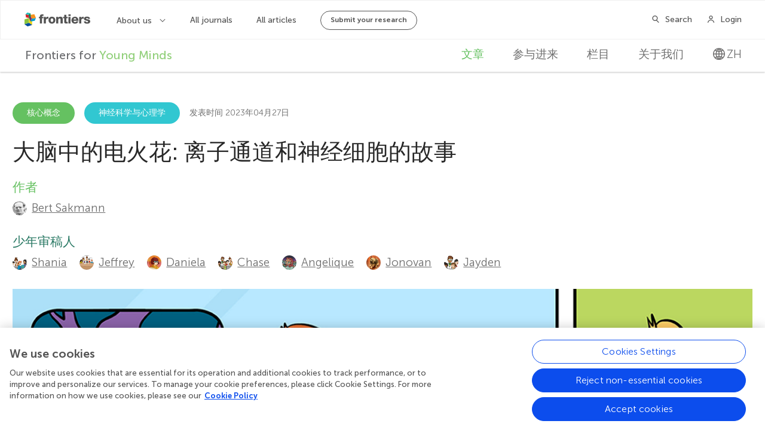

--- FILE ---
content_type: text/html; charset=utf-8
request_url: https://kids.frontiersin.org/zh/articles/10.3389/frym.2022.858193-zh
body_size: 27002
content:


<!DOCTYPE html>
<html lang="zh">
<head>
    <meta charset="utf-8">


    <!-- Google Tag Manager -->
    <script>
        (function(w, d, s, l, i) {
            w[l] = w[l] || [];
            w[l].push({
                'gtm.start':
                    new Date().getTime(),
                event: 'gtm.js'
            });
            var f = d.getElementsByTagName(s)[0],
                j = d.createElement(s),
                dl = l != 'dataLayer' ? '&l=' + l : '';
            j.async = true;
            j.src =
                'https://tag-manager.frontiersin.org/gtm.js?id=' + i + dl + '&gtm_auth=_ZHCAU7yA6V3fENCBylzQg&gtm_preview=env-2&gtm_cookies_win=x';
            f.parentNode.insertBefore(j, f);
        })(window, document, 'script', 'dataLayer', 'GTM-NJ6NGCC');
    </script>

    <script>
            dataLayer.push({
                'app_id': '1'
            });
    </script>
    <!-- End Google Tag Manager -->



    <script src="https://cdnjs.cloudflare.com/polyfill/v3/polyfill.min.js?features=es6"></script>

    <meta http-equiv="x-ua-compatible" content="ie=edge"><script type="text/javascript">window.NREUM||(NREUM={});NREUM.info = {"beacon":"bam.nr-data.net","errorBeacon":"bam.nr-data.net","licenseKey":"598a124f17","applicationID":"5465617","transactionName":"MQcDMkECCkNSW0YMWghNLDBwTCVCR1FRCVAVIQ4IRxELXF9dQEpzEw4NMlYbEA==","queueTime":0,"applicationTime":1394,"agent":"","atts":""}</script><script type="text/javascript">(window.NREUM||(NREUM={})).init={ajax:{deny_list:["bam.nr-data.net"]},feature_flags:["soft_nav"]};(window.NREUM||(NREUM={})).loader_config={licenseKey:"598a124f17",applicationID:"5465617",browserID:"5465640"};;/*! For license information please see nr-loader-rum-1.308.0.min.js.LICENSE.txt */
(()=>{var e,t,r={163:(e,t,r)=>{"use strict";r.d(t,{j:()=>E});var n=r(384),i=r(1741);var a=r(2555);r(860).K7.genericEvents;const s="experimental.resources",o="register",c=e=>{if(!e||"string"!=typeof e)return!1;try{document.createDocumentFragment().querySelector(e)}catch{return!1}return!0};var d=r(2614),u=r(944),l=r(8122);const f="[data-nr-mask]",g=e=>(0,l.a)(e,(()=>{const e={feature_flags:[],experimental:{allow_registered_children:!1,resources:!1},mask_selector:"*",block_selector:"[data-nr-block]",mask_input_options:{color:!1,date:!1,"datetime-local":!1,email:!1,month:!1,number:!1,range:!1,search:!1,tel:!1,text:!1,time:!1,url:!1,week:!1,textarea:!1,select:!1,password:!0}};return{ajax:{deny_list:void 0,block_internal:!0,enabled:!0,autoStart:!0},api:{get allow_registered_children(){return e.feature_flags.includes(o)||e.experimental.allow_registered_children},set allow_registered_children(t){e.experimental.allow_registered_children=t},duplicate_registered_data:!1},browser_consent_mode:{enabled:!1},distributed_tracing:{enabled:void 0,exclude_newrelic_header:void 0,cors_use_newrelic_header:void 0,cors_use_tracecontext_headers:void 0,allowed_origins:void 0},get feature_flags(){return e.feature_flags},set feature_flags(t){e.feature_flags=t},generic_events:{enabled:!0,autoStart:!0},harvest:{interval:30},jserrors:{enabled:!0,autoStart:!0},logging:{enabled:!0,autoStart:!0},metrics:{enabled:!0,autoStart:!0},obfuscate:void 0,page_action:{enabled:!0},page_view_event:{enabled:!0,autoStart:!0},page_view_timing:{enabled:!0,autoStart:!0},performance:{capture_marks:!1,capture_measures:!1,capture_detail:!0,resources:{get enabled(){return e.feature_flags.includes(s)||e.experimental.resources},set enabled(t){e.experimental.resources=t},asset_types:[],first_party_domains:[],ignore_newrelic:!0}},privacy:{cookies_enabled:!0},proxy:{assets:void 0,beacon:void 0},session:{expiresMs:d.wk,inactiveMs:d.BB},session_replay:{autoStart:!0,enabled:!1,preload:!1,sampling_rate:10,error_sampling_rate:100,collect_fonts:!1,inline_images:!1,fix_stylesheets:!0,mask_all_inputs:!0,get mask_text_selector(){return e.mask_selector},set mask_text_selector(t){c(t)?e.mask_selector="".concat(t,",").concat(f):""===t||null===t?e.mask_selector=f:(0,u.R)(5,t)},get block_class(){return"nr-block"},get ignore_class(){return"nr-ignore"},get mask_text_class(){return"nr-mask"},get block_selector(){return e.block_selector},set block_selector(t){c(t)?e.block_selector+=",".concat(t):""!==t&&(0,u.R)(6,t)},get mask_input_options(){return e.mask_input_options},set mask_input_options(t){t&&"object"==typeof t?e.mask_input_options={...t,password:!0}:(0,u.R)(7,t)}},session_trace:{enabled:!0,autoStart:!0},soft_navigations:{enabled:!0,autoStart:!0},spa:{enabled:!0,autoStart:!0},ssl:void 0,user_actions:{enabled:!0,elementAttributes:["id","className","tagName","type"]}}})());var p=r(6154),m=r(9324);let h=0;const v={buildEnv:m.F3,distMethod:m.Xs,version:m.xv,originTime:p.WN},b={consented:!1},y={appMetadata:{},get consented(){return this.session?.state?.consent||b.consented},set consented(e){b.consented=e},customTransaction:void 0,denyList:void 0,disabled:!1,harvester:void 0,isolatedBacklog:!1,isRecording:!1,loaderType:void 0,maxBytes:3e4,obfuscator:void 0,onerror:void 0,ptid:void 0,releaseIds:{},session:void 0,timeKeeper:void 0,registeredEntities:[],jsAttributesMetadata:{bytes:0},get harvestCount(){return++h}},_=e=>{const t=(0,l.a)(e,y),r=Object.keys(v).reduce((e,t)=>(e[t]={value:v[t],writable:!1,configurable:!0,enumerable:!0},e),{});return Object.defineProperties(t,r)};var w=r(5701);const x=e=>{const t=e.startsWith("http");e+="/",r.p=t?e:"https://"+e};var R=r(7836),k=r(3241);const A={accountID:void 0,trustKey:void 0,agentID:void 0,licenseKey:void 0,applicationID:void 0,xpid:void 0},S=e=>(0,l.a)(e,A),T=new Set;function E(e,t={},r,s){let{init:o,info:c,loader_config:d,runtime:u={},exposed:l=!0}=t;if(!c){const e=(0,n.pV)();o=e.init,c=e.info,d=e.loader_config}e.init=g(o||{}),e.loader_config=S(d||{}),c.jsAttributes??={},p.bv&&(c.jsAttributes.isWorker=!0),e.info=(0,a.D)(c);const f=e.init,m=[c.beacon,c.errorBeacon];T.has(e.agentIdentifier)||(f.proxy.assets&&(x(f.proxy.assets),m.push(f.proxy.assets)),f.proxy.beacon&&m.push(f.proxy.beacon),e.beacons=[...m],function(e){const t=(0,n.pV)();Object.getOwnPropertyNames(i.W.prototype).forEach(r=>{const n=i.W.prototype[r];if("function"!=typeof n||"constructor"===n)return;let a=t[r];e[r]&&!1!==e.exposed&&"micro-agent"!==e.runtime?.loaderType&&(t[r]=(...t)=>{const n=e[r](...t);return a?a(...t):n})})}(e),(0,n.US)("activatedFeatures",w.B)),u.denyList=[...f.ajax.deny_list||[],...f.ajax.block_internal?m:[]],u.ptid=e.agentIdentifier,u.loaderType=r,e.runtime=_(u),T.has(e.agentIdentifier)||(e.ee=R.ee.get(e.agentIdentifier),e.exposed=l,(0,k.W)({agentIdentifier:e.agentIdentifier,drained:!!w.B?.[e.agentIdentifier],type:"lifecycle",name:"initialize",feature:void 0,data:e.config})),T.add(e.agentIdentifier)}},384:(e,t,r)=>{"use strict";r.d(t,{NT:()=>s,US:()=>u,Zm:()=>o,bQ:()=>d,dV:()=>c,pV:()=>l});var n=r(6154),i=r(1863),a=r(1910);const s={beacon:"bam.nr-data.net",errorBeacon:"bam.nr-data.net"};function o(){return n.gm.NREUM||(n.gm.NREUM={}),void 0===n.gm.newrelic&&(n.gm.newrelic=n.gm.NREUM),n.gm.NREUM}function c(){let e=o();return e.o||(e.o={ST:n.gm.setTimeout,SI:n.gm.setImmediate||n.gm.setInterval,CT:n.gm.clearTimeout,XHR:n.gm.XMLHttpRequest,REQ:n.gm.Request,EV:n.gm.Event,PR:n.gm.Promise,MO:n.gm.MutationObserver,FETCH:n.gm.fetch,WS:n.gm.WebSocket},(0,a.i)(...Object.values(e.o))),e}function d(e,t){let r=o();r.initializedAgents??={},t.initializedAt={ms:(0,i.t)(),date:new Date},r.initializedAgents[e]=t}function u(e,t){o()[e]=t}function l(){return function(){let e=o();const t=e.info||{};e.info={beacon:s.beacon,errorBeacon:s.errorBeacon,...t}}(),function(){let e=o();const t=e.init||{};e.init={...t}}(),c(),function(){let e=o();const t=e.loader_config||{};e.loader_config={...t}}(),o()}},782:(e,t,r)=>{"use strict";r.d(t,{T:()=>n});const n=r(860).K7.pageViewTiming},860:(e,t,r)=>{"use strict";r.d(t,{$J:()=>u,K7:()=>c,P3:()=>d,XX:()=>i,Yy:()=>o,df:()=>a,qY:()=>n,v4:()=>s});const n="events",i="jserrors",a="browser/blobs",s="rum",o="browser/logs",c={ajax:"ajax",genericEvents:"generic_events",jserrors:i,logging:"logging",metrics:"metrics",pageAction:"page_action",pageViewEvent:"page_view_event",pageViewTiming:"page_view_timing",sessionReplay:"session_replay",sessionTrace:"session_trace",softNav:"soft_navigations",spa:"spa"},d={[c.pageViewEvent]:1,[c.pageViewTiming]:2,[c.metrics]:3,[c.jserrors]:4,[c.spa]:5,[c.ajax]:6,[c.sessionTrace]:7,[c.softNav]:8,[c.sessionReplay]:9,[c.logging]:10,[c.genericEvents]:11},u={[c.pageViewEvent]:s,[c.pageViewTiming]:n,[c.ajax]:n,[c.spa]:n,[c.softNav]:n,[c.metrics]:i,[c.jserrors]:i,[c.sessionTrace]:a,[c.sessionReplay]:a,[c.logging]:o,[c.genericEvents]:"ins"}},944:(e,t,r)=>{"use strict";r.d(t,{R:()=>i});var n=r(3241);function i(e,t){"function"==typeof console.debug&&(console.debug("New Relic Warning: https://github.com/newrelic/newrelic-browser-agent/blob/main/docs/warning-codes.md#".concat(e),t),(0,n.W)({agentIdentifier:null,drained:null,type:"data",name:"warn",feature:"warn",data:{code:e,secondary:t}}))}},1687:(e,t,r)=>{"use strict";r.d(t,{Ak:()=>d,Ze:()=>f,x3:()=>u});var n=r(3241),i=r(7836),a=r(3606),s=r(860),o=r(2646);const c={};function d(e,t){const r={staged:!1,priority:s.P3[t]||0};l(e),c[e].get(t)||c[e].set(t,r)}function u(e,t){e&&c[e]&&(c[e].get(t)&&c[e].delete(t),p(e,t,!1),c[e].size&&g(e))}function l(e){if(!e)throw new Error("agentIdentifier required");c[e]||(c[e]=new Map)}function f(e="",t="feature",r=!1){if(l(e),!e||!c[e].get(t)||r)return p(e,t);c[e].get(t).staged=!0,g(e)}function g(e){const t=Array.from(c[e]);t.every(([e,t])=>t.staged)&&(t.sort((e,t)=>e[1].priority-t[1].priority),t.forEach(([t])=>{c[e].delete(t),p(e,t)}))}function p(e,t,r=!0){const s=e?i.ee.get(e):i.ee,c=a.i.handlers;if(!s.aborted&&s.backlog&&c){if((0,n.W)({agentIdentifier:e,type:"lifecycle",name:"drain",feature:t}),r){const e=s.backlog[t],r=c[t];if(r){for(let t=0;e&&t<e.length;++t)m(e[t],r);Object.entries(r).forEach(([e,t])=>{Object.values(t||{}).forEach(t=>{t[0]?.on&&t[0]?.context()instanceof o.y&&t[0].on(e,t[1])})})}}s.isolatedBacklog||delete c[t],s.backlog[t]=null,s.emit("drain-"+t,[])}}function m(e,t){var r=e[1];Object.values(t[r]||{}).forEach(t=>{var r=e[0];if(t[0]===r){var n=t[1],i=e[3],a=e[2];n.apply(i,a)}})}},1738:(e,t,r)=>{"use strict";r.d(t,{U:()=>g,Y:()=>f});var n=r(3241),i=r(9908),a=r(1863),s=r(944),o=r(5701),c=r(3969),d=r(8362),u=r(860),l=r(4261);function f(e,t,r,a){const f=a||r;!f||f[e]&&f[e]!==d.d.prototype[e]||(f[e]=function(){(0,i.p)(c.xV,["API/"+e+"/called"],void 0,u.K7.metrics,r.ee),(0,n.W)({agentIdentifier:r.agentIdentifier,drained:!!o.B?.[r.agentIdentifier],type:"data",name:"api",feature:l.Pl+e,data:{}});try{return t.apply(this,arguments)}catch(e){(0,s.R)(23,e)}})}function g(e,t,r,n,s){const o=e.info;null===r?delete o.jsAttributes[t]:o.jsAttributes[t]=r,(s||null===r)&&(0,i.p)(l.Pl+n,[(0,a.t)(),t,r],void 0,"session",e.ee)}},1741:(e,t,r)=>{"use strict";r.d(t,{W:()=>a});var n=r(944),i=r(4261);class a{#e(e,...t){if(this[e]!==a.prototype[e])return this[e](...t);(0,n.R)(35,e)}addPageAction(e,t){return this.#e(i.hG,e,t)}register(e){return this.#e(i.eY,e)}recordCustomEvent(e,t){return this.#e(i.fF,e,t)}setPageViewName(e,t){return this.#e(i.Fw,e,t)}setCustomAttribute(e,t,r){return this.#e(i.cD,e,t,r)}noticeError(e,t){return this.#e(i.o5,e,t)}setUserId(e,t=!1){return this.#e(i.Dl,e,t)}setApplicationVersion(e){return this.#e(i.nb,e)}setErrorHandler(e){return this.#e(i.bt,e)}addRelease(e,t){return this.#e(i.k6,e,t)}log(e,t){return this.#e(i.$9,e,t)}start(){return this.#e(i.d3)}finished(e){return this.#e(i.BL,e)}recordReplay(){return this.#e(i.CH)}pauseReplay(){return this.#e(i.Tb)}addToTrace(e){return this.#e(i.U2,e)}setCurrentRouteName(e){return this.#e(i.PA,e)}interaction(e){return this.#e(i.dT,e)}wrapLogger(e,t,r){return this.#e(i.Wb,e,t,r)}measure(e,t){return this.#e(i.V1,e,t)}consent(e){return this.#e(i.Pv,e)}}},1863:(e,t,r)=>{"use strict";function n(){return Math.floor(performance.now())}r.d(t,{t:()=>n})},1910:(e,t,r)=>{"use strict";r.d(t,{i:()=>a});var n=r(944);const i=new Map;function a(...e){return e.every(e=>{if(i.has(e))return i.get(e);const t="function"==typeof e?e.toString():"",r=t.includes("[native code]"),a=t.includes("nrWrapper");return r||a||(0,n.R)(64,e?.name||t),i.set(e,r),r})}},2555:(e,t,r)=>{"use strict";r.d(t,{D:()=>o,f:()=>s});var n=r(384),i=r(8122);const a={beacon:n.NT.beacon,errorBeacon:n.NT.errorBeacon,licenseKey:void 0,applicationID:void 0,sa:void 0,queueTime:void 0,applicationTime:void 0,ttGuid:void 0,user:void 0,account:void 0,product:void 0,extra:void 0,jsAttributes:{},userAttributes:void 0,atts:void 0,transactionName:void 0,tNamePlain:void 0};function s(e){try{return!!e.licenseKey&&!!e.errorBeacon&&!!e.applicationID}catch(e){return!1}}const o=e=>(0,i.a)(e,a)},2614:(e,t,r)=>{"use strict";r.d(t,{BB:()=>s,H3:()=>n,g:()=>d,iL:()=>c,tS:()=>o,uh:()=>i,wk:()=>a});const n="NRBA",i="SESSION",a=144e5,s=18e5,o={STARTED:"session-started",PAUSE:"session-pause",RESET:"session-reset",RESUME:"session-resume",UPDATE:"session-update"},c={SAME_TAB:"same-tab",CROSS_TAB:"cross-tab"},d={OFF:0,FULL:1,ERROR:2}},2646:(e,t,r)=>{"use strict";r.d(t,{y:()=>n});class n{constructor(e){this.contextId=e}}},2843:(e,t,r)=>{"use strict";r.d(t,{G:()=>a,u:()=>i});var n=r(3878);function i(e,t=!1,r,i){(0,n.DD)("visibilitychange",function(){if(t)return void("hidden"===document.visibilityState&&e());e(document.visibilityState)},r,i)}function a(e,t,r){(0,n.sp)("pagehide",e,t,r)}},3241:(e,t,r)=>{"use strict";r.d(t,{W:()=>a});var n=r(6154);const i="newrelic";function a(e={}){try{n.gm.dispatchEvent(new CustomEvent(i,{detail:e}))}catch(e){}}},3606:(e,t,r)=>{"use strict";r.d(t,{i:()=>a});var n=r(9908);a.on=s;var i=a.handlers={};function a(e,t,r,a){s(a||n.d,i,e,t,r)}function s(e,t,r,i,a){a||(a="feature"),e||(e=n.d);var s=t[a]=t[a]||{};(s[r]=s[r]||[]).push([e,i])}},3878:(e,t,r)=>{"use strict";function n(e,t){return{capture:e,passive:!1,signal:t}}function i(e,t,r=!1,i){window.addEventListener(e,t,n(r,i))}function a(e,t,r=!1,i){document.addEventListener(e,t,n(r,i))}r.d(t,{DD:()=>a,jT:()=>n,sp:()=>i})},3969:(e,t,r)=>{"use strict";r.d(t,{TZ:()=>n,XG:()=>o,rs:()=>i,xV:()=>s,z_:()=>a});const n=r(860).K7.metrics,i="sm",a="cm",s="storeSupportabilityMetrics",o="storeEventMetrics"},4234:(e,t,r)=>{"use strict";r.d(t,{W:()=>a});var n=r(7836),i=r(1687);class a{constructor(e,t){this.agentIdentifier=e,this.ee=n.ee.get(e),this.featureName=t,this.blocked=!1}deregisterDrain(){(0,i.x3)(this.agentIdentifier,this.featureName)}}},4261:(e,t,r)=>{"use strict";r.d(t,{$9:()=>d,BL:()=>o,CH:()=>g,Dl:()=>_,Fw:()=>y,PA:()=>h,Pl:()=>n,Pv:()=>k,Tb:()=>l,U2:()=>a,V1:()=>R,Wb:()=>x,bt:()=>b,cD:()=>v,d3:()=>w,dT:()=>c,eY:()=>p,fF:()=>f,hG:()=>i,k6:()=>s,nb:()=>m,o5:()=>u});const n="api-",i="addPageAction",a="addToTrace",s="addRelease",o="finished",c="interaction",d="log",u="noticeError",l="pauseReplay",f="recordCustomEvent",g="recordReplay",p="register",m="setApplicationVersion",h="setCurrentRouteName",v="setCustomAttribute",b="setErrorHandler",y="setPageViewName",_="setUserId",w="start",x="wrapLogger",R="measure",k="consent"},5289:(e,t,r)=>{"use strict";r.d(t,{GG:()=>s,Qr:()=>c,sB:()=>o});var n=r(3878),i=r(6389);function a(){return"undefined"==typeof document||"complete"===document.readyState}function s(e,t){if(a())return e();const r=(0,i.J)(e),s=setInterval(()=>{a()&&(clearInterval(s),r())},500);(0,n.sp)("load",r,t)}function o(e){if(a())return e();(0,n.DD)("DOMContentLoaded",e)}function c(e){if(a())return e();(0,n.sp)("popstate",e)}},5607:(e,t,r)=>{"use strict";r.d(t,{W:()=>n});const n=(0,r(9566).bz)()},5701:(e,t,r)=>{"use strict";r.d(t,{B:()=>a,t:()=>s});var n=r(3241);const i=new Set,a={};function s(e,t){const r=t.agentIdentifier;a[r]??={},e&&"object"==typeof e&&(i.has(r)||(t.ee.emit("rumresp",[e]),a[r]=e,i.add(r),(0,n.W)({agentIdentifier:r,loaded:!0,drained:!0,type:"lifecycle",name:"load",feature:void 0,data:e})))}},6154:(e,t,r)=>{"use strict";r.d(t,{OF:()=>c,RI:()=>i,WN:()=>u,bv:()=>a,eN:()=>l,gm:()=>s,mw:()=>o,sb:()=>d});var n=r(1863);const i="undefined"!=typeof window&&!!window.document,a="undefined"!=typeof WorkerGlobalScope&&("undefined"!=typeof self&&self instanceof WorkerGlobalScope&&self.navigator instanceof WorkerNavigator||"undefined"!=typeof globalThis&&globalThis instanceof WorkerGlobalScope&&globalThis.navigator instanceof WorkerNavigator),s=i?window:"undefined"!=typeof WorkerGlobalScope&&("undefined"!=typeof self&&self instanceof WorkerGlobalScope&&self||"undefined"!=typeof globalThis&&globalThis instanceof WorkerGlobalScope&&globalThis),o=Boolean("hidden"===s?.document?.visibilityState),c=/iPad|iPhone|iPod/.test(s.navigator?.userAgent),d=c&&"undefined"==typeof SharedWorker,u=((()=>{const e=s.navigator?.userAgent?.match(/Firefox[/\s](\d+\.\d+)/);Array.isArray(e)&&e.length>=2&&e[1]})(),Date.now()-(0,n.t)()),l=()=>"undefined"!=typeof PerformanceNavigationTiming&&s?.performance?.getEntriesByType("navigation")?.[0]?.responseStart},6389:(e,t,r)=>{"use strict";function n(e,t=500,r={}){const n=r?.leading||!1;let i;return(...r)=>{n&&void 0===i&&(e.apply(this,r),i=setTimeout(()=>{i=clearTimeout(i)},t)),n||(clearTimeout(i),i=setTimeout(()=>{e.apply(this,r)},t))}}function i(e){let t=!1;return(...r)=>{t||(t=!0,e.apply(this,r))}}r.d(t,{J:()=>i,s:()=>n})},6630:(e,t,r)=>{"use strict";r.d(t,{T:()=>n});const n=r(860).K7.pageViewEvent},7699:(e,t,r)=>{"use strict";r.d(t,{It:()=>a,KC:()=>o,No:()=>i,qh:()=>s});var n=r(860);const i=16e3,a=1e6,s="SESSION_ERROR",o={[n.K7.logging]:!0,[n.K7.genericEvents]:!1,[n.K7.jserrors]:!1,[n.K7.ajax]:!1}},7836:(e,t,r)=>{"use strict";r.d(t,{P:()=>o,ee:()=>c});var n=r(384),i=r(8990),a=r(2646),s=r(5607);const o="nr@context:".concat(s.W),c=function e(t,r){var n={},s={},u={},l=!1;try{l=16===r.length&&d.initializedAgents?.[r]?.runtime.isolatedBacklog}catch(e){}var f={on:p,addEventListener:p,removeEventListener:function(e,t){var r=n[e];if(!r)return;for(var i=0;i<r.length;i++)r[i]===t&&r.splice(i,1)},emit:function(e,r,n,i,a){!1!==a&&(a=!0);if(c.aborted&&!i)return;t&&a&&t.emit(e,r,n);var o=g(n);m(e).forEach(e=>{e.apply(o,r)});var d=v()[s[e]];d&&d.push([f,e,r,o]);return o},get:h,listeners:m,context:g,buffer:function(e,t){const r=v();if(t=t||"feature",f.aborted)return;Object.entries(e||{}).forEach(([e,n])=>{s[n]=t,t in r||(r[t]=[])})},abort:function(){f._aborted=!0,Object.keys(f.backlog).forEach(e=>{delete f.backlog[e]})},isBuffering:function(e){return!!v()[s[e]]},debugId:r,backlog:l?{}:t&&"object"==typeof t.backlog?t.backlog:{},isolatedBacklog:l};return Object.defineProperty(f,"aborted",{get:()=>{let e=f._aborted||!1;return e||(t&&(e=t.aborted),e)}}),f;function g(e){return e&&e instanceof a.y?e:e?(0,i.I)(e,o,()=>new a.y(o)):new a.y(o)}function p(e,t){n[e]=m(e).concat(t)}function m(e){return n[e]||[]}function h(t){return u[t]=u[t]||e(f,t)}function v(){return f.backlog}}(void 0,"globalEE"),d=(0,n.Zm)();d.ee||(d.ee=c)},8122:(e,t,r)=>{"use strict";r.d(t,{a:()=>i});var n=r(944);function i(e,t){try{if(!e||"object"!=typeof e)return(0,n.R)(3);if(!t||"object"!=typeof t)return(0,n.R)(4);const r=Object.create(Object.getPrototypeOf(t),Object.getOwnPropertyDescriptors(t)),a=0===Object.keys(r).length?e:r;for(let s in a)if(void 0!==e[s])try{if(null===e[s]){r[s]=null;continue}Array.isArray(e[s])&&Array.isArray(t[s])?r[s]=Array.from(new Set([...e[s],...t[s]])):"object"==typeof e[s]&&"object"==typeof t[s]?r[s]=i(e[s],t[s]):r[s]=e[s]}catch(e){r[s]||(0,n.R)(1,e)}return r}catch(e){(0,n.R)(2,e)}}},8362:(e,t,r)=>{"use strict";r.d(t,{d:()=>a});var n=r(9566),i=r(1741);class a extends i.W{agentIdentifier=(0,n.LA)(16)}},8374:(e,t,r)=>{r.nc=(()=>{try{return document?.currentScript?.nonce}catch(e){}return""})()},8990:(e,t,r)=>{"use strict";r.d(t,{I:()=>i});var n=Object.prototype.hasOwnProperty;function i(e,t,r){if(n.call(e,t))return e[t];var i=r();if(Object.defineProperty&&Object.keys)try{return Object.defineProperty(e,t,{value:i,writable:!0,enumerable:!1}),i}catch(e){}return e[t]=i,i}},9324:(e,t,r)=>{"use strict";r.d(t,{F3:()=>i,Xs:()=>a,xv:()=>n});const n="1.308.0",i="PROD",a="CDN"},9566:(e,t,r)=>{"use strict";r.d(t,{LA:()=>o,bz:()=>s});var n=r(6154);const i="xxxxxxxx-xxxx-4xxx-yxxx-xxxxxxxxxxxx";function a(e,t){return e?15&e[t]:16*Math.random()|0}function s(){const e=n.gm?.crypto||n.gm?.msCrypto;let t,r=0;return e&&e.getRandomValues&&(t=e.getRandomValues(new Uint8Array(30))),i.split("").map(e=>"x"===e?a(t,r++).toString(16):"y"===e?(3&a()|8).toString(16):e).join("")}function o(e){const t=n.gm?.crypto||n.gm?.msCrypto;let r,i=0;t&&t.getRandomValues&&(r=t.getRandomValues(new Uint8Array(e)));const s=[];for(var o=0;o<e;o++)s.push(a(r,i++).toString(16));return s.join("")}},9908:(e,t,r)=>{"use strict";r.d(t,{d:()=>n,p:()=>i});var n=r(7836).ee.get("handle");function i(e,t,r,i,a){a?(a.buffer([e],i),a.emit(e,t,r)):(n.buffer([e],i),n.emit(e,t,r))}}},n={};function i(e){var t=n[e];if(void 0!==t)return t.exports;var a=n[e]={exports:{}};return r[e](a,a.exports,i),a.exports}i.m=r,i.d=(e,t)=>{for(var r in t)i.o(t,r)&&!i.o(e,r)&&Object.defineProperty(e,r,{enumerable:!0,get:t[r]})},i.f={},i.e=e=>Promise.all(Object.keys(i.f).reduce((t,r)=>(i.f[r](e,t),t),[])),i.u=e=>"nr-rum-1.308.0.min.js",i.o=(e,t)=>Object.prototype.hasOwnProperty.call(e,t),e={},t="NRBA-1.308.0.PROD:",i.l=(r,n,a,s)=>{if(e[r])e[r].push(n);else{var o,c;if(void 0!==a)for(var d=document.getElementsByTagName("script"),u=0;u<d.length;u++){var l=d[u];if(l.getAttribute("src")==r||l.getAttribute("data-webpack")==t+a){o=l;break}}if(!o){c=!0;var f={296:"sha512-+MIMDsOcckGXa1EdWHqFNv7P+JUkd5kQwCBr3KE6uCvnsBNUrdSt4a/3/L4j4TxtnaMNjHpza2/erNQbpacJQA=="};(o=document.createElement("script")).charset="utf-8",i.nc&&o.setAttribute("nonce",i.nc),o.setAttribute("data-webpack",t+a),o.src=r,0!==o.src.indexOf(window.location.origin+"/")&&(o.crossOrigin="anonymous"),f[s]&&(o.integrity=f[s])}e[r]=[n];var g=(t,n)=>{o.onerror=o.onload=null,clearTimeout(p);var i=e[r];if(delete e[r],o.parentNode&&o.parentNode.removeChild(o),i&&i.forEach(e=>e(n)),t)return t(n)},p=setTimeout(g.bind(null,void 0,{type:"timeout",target:o}),12e4);o.onerror=g.bind(null,o.onerror),o.onload=g.bind(null,o.onload),c&&document.head.appendChild(o)}},i.r=e=>{"undefined"!=typeof Symbol&&Symbol.toStringTag&&Object.defineProperty(e,Symbol.toStringTag,{value:"Module"}),Object.defineProperty(e,"__esModule",{value:!0})},i.p="https://js-agent.newrelic.com/",(()=>{var e={374:0,840:0};i.f.j=(t,r)=>{var n=i.o(e,t)?e[t]:void 0;if(0!==n)if(n)r.push(n[2]);else{var a=new Promise((r,i)=>n=e[t]=[r,i]);r.push(n[2]=a);var s=i.p+i.u(t),o=new Error;i.l(s,r=>{if(i.o(e,t)&&(0!==(n=e[t])&&(e[t]=void 0),n)){var a=r&&("load"===r.type?"missing":r.type),s=r&&r.target&&r.target.src;o.message="Loading chunk "+t+" failed: ("+a+": "+s+")",o.name="ChunkLoadError",o.type=a,o.request=s,n[1](o)}},"chunk-"+t,t)}};var t=(t,r)=>{var n,a,[s,o,c]=r,d=0;if(s.some(t=>0!==e[t])){for(n in o)i.o(o,n)&&(i.m[n]=o[n]);if(c)c(i)}for(t&&t(r);d<s.length;d++)a=s[d],i.o(e,a)&&e[a]&&e[a][0](),e[a]=0},r=self["webpackChunk:NRBA-1.308.0.PROD"]=self["webpackChunk:NRBA-1.308.0.PROD"]||[];r.forEach(t.bind(null,0)),r.push=t.bind(null,r.push.bind(r))})(),(()=>{"use strict";i(8374);var e=i(8362),t=i(860);const r=Object.values(t.K7);var n=i(163);var a=i(9908),s=i(1863),o=i(4261),c=i(1738);var d=i(1687),u=i(4234),l=i(5289),f=i(6154),g=i(944),p=i(384);const m=e=>f.RI&&!0===e?.privacy.cookies_enabled;function h(e){return!!(0,p.dV)().o.MO&&m(e)&&!0===e?.session_trace.enabled}var v=i(6389),b=i(7699);class y extends u.W{constructor(e,t){super(e.agentIdentifier,t),this.agentRef=e,this.abortHandler=void 0,this.featAggregate=void 0,this.loadedSuccessfully=void 0,this.onAggregateImported=new Promise(e=>{this.loadedSuccessfully=e}),this.deferred=Promise.resolve(),!1===e.init[this.featureName].autoStart?this.deferred=new Promise((t,r)=>{this.ee.on("manual-start-all",(0,v.J)(()=>{(0,d.Ak)(e.agentIdentifier,this.featureName),t()}))}):(0,d.Ak)(e.agentIdentifier,t)}importAggregator(e,t,r={}){if(this.featAggregate)return;const n=async()=>{let n;await this.deferred;try{if(m(e.init)){const{setupAgentSession:t}=await i.e(296).then(i.bind(i,3305));n=t(e)}}catch(e){(0,g.R)(20,e),this.ee.emit("internal-error",[e]),(0,a.p)(b.qh,[e],void 0,this.featureName,this.ee)}try{if(!this.#t(this.featureName,n,e.init))return(0,d.Ze)(this.agentIdentifier,this.featureName),void this.loadedSuccessfully(!1);const{Aggregate:i}=await t();this.featAggregate=new i(e,r),e.runtime.harvester.initializedAggregates.push(this.featAggregate),this.loadedSuccessfully(!0)}catch(e){(0,g.R)(34,e),this.abortHandler?.(),(0,d.Ze)(this.agentIdentifier,this.featureName,!0),this.loadedSuccessfully(!1),this.ee&&this.ee.abort()}};f.RI?(0,l.GG)(()=>n(),!0):n()}#t(e,r,n){if(this.blocked)return!1;switch(e){case t.K7.sessionReplay:return h(n)&&!!r;case t.K7.sessionTrace:return!!r;default:return!0}}}var _=i(6630),w=i(2614),x=i(3241);class R extends y{static featureName=_.T;constructor(e){var t;super(e,_.T),this.setupInspectionEvents(e.agentIdentifier),t=e,(0,c.Y)(o.Fw,function(e,r){"string"==typeof e&&("/"!==e.charAt(0)&&(e="/"+e),t.runtime.customTransaction=(r||"http://custom.transaction")+e,(0,a.p)(o.Pl+o.Fw,[(0,s.t)()],void 0,void 0,t.ee))},t),this.importAggregator(e,()=>i.e(296).then(i.bind(i,3943)))}setupInspectionEvents(e){const t=(t,r)=>{t&&(0,x.W)({agentIdentifier:e,timeStamp:t.timeStamp,loaded:"complete"===t.target.readyState,type:"window",name:r,data:t.target.location+""})};(0,l.sB)(e=>{t(e,"DOMContentLoaded")}),(0,l.GG)(e=>{t(e,"load")}),(0,l.Qr)(e=>{t(e,"navigate")}),this.ee.on(w.tS.UPDATE,(t,r)=>{(0,x.W)({agentIdentifier:e,type:"lifecycle",name:"session",data:r})})}}class k extends e.d{constructor(e){var t;(super(),f.gm)?(this.features={},(0,p.bQ)(this.agentIdentifier,this),this.desiredFeatures=new Set(e.features||[]),this.desiredFeatures.add(R),(0,n.j)(this,e,e.loaderType||"agent"),t=this,(0,c.Y)(o.cD,function(e,r,n=!1){if("string"==typeof e){if(["string","number","boolean"].includes(typeof r)||null===r)return(0,c.U)(t,e,r,o.cD,n);(0,g.R)(40,typeof r)}else(0,g.R)(39,typeof e)},t),function(e){(0,c.Y)(o.Dl,function(t,r=!1){if("string"!=typeof t&&null!==t)return void(0,g.R)(41,typeof t);const n=e.info.jsAttributes["enduser.id"];r&&null!=n&&n!==t?(0,a.p)(o.Pl+"setUserIdAndResetSession",[t],void 0,"session",e.ee):(0,c.U)(e,"enduser.id",t,o.Dl,!0)},e)}(this),function(e){(0,c.Y)(o.nb,function(t){if("string"==typeof t||null===t)return(0,c.U)(e,"application.version",t,o.nb,!1);(0,g.R)(42,typeof t)},e)}(this),function(e){(0,c.Y)(o.d3,function(){e.ee.emit("manual-start-all")},e)}(this),function(e){(0,c.Y)(o.Pv,function(t=!0){if("boolean"==typeof t){if((0,a.p)(o.Pl+o.Pv,[t],void 0,"session",e.ee),e.runtime.consented=t,t){const t=e.features.page_view_event;t.onAggregateImported.then(e=>{const r=t.featAggregate;e&&!r.sentRum&&r.sendRum()})}}else(0,g.R)(65,typeof t)},e)}(this),this.run()):(0,g.R)(21)}get config(){return{info:this.info,init:this.init,loader_config:this.loader_config,runtime:this.runtime}}get api(){return this}run(){try{const e=function(e){const t={};return r.forEach(r=>{t[r]=!!e[r]?.enabled}),t}(this.init),n=[...this.desiredFeatures];n.sort((e,r)=>t.P3[e.featureName]-t.P3[r.featureName]),n.forEach(r=>{if(!e[r.featureName]&&r.featureName!==t.K7.pageViewEvent)return;if(r.featureName===t.K7.spa)return void(0,g.R)(67);const n=function(e){switch(e){case t.K7.ajax:return[t.K7.jserrors];case t.K7.sessionTrace:return[t.K7.ajax,t.K7.pageViewEvent];case t.K7.sessionReplay:return[t.K7.sessionTrace];case t.K7.pageViewTiming:return[t.K7.pageViewEvent];default:return[]}}(r.featureName).filter(e=>!(e in this.features));n.length>0&&(0,g.R)(36,{targetFeature:r.featureName,missingDependencies:n}),this.features[r.featureName]=new r(this)})}catch(e){(0,g.R)(22,e);for(const e in this.features)this.features[e].abortHandler?.();const t=(0,p.Zm)();delete t.initializedAgents[this.agentIdentifier]?.features,delete this.sharedAggregator;return t.ee.get(this.agentIdentifier).abort(),!1}}}var A=i(2843),S=i(782);class T extends y{static featureName=S.T;constructor(e){super(e,S.T),f.RI&&((0,A.u)(()=>(0,a.p)("docHidden",[(0,s.t)()],void 0,S.T,this.ee),!0),(0,A.G)(()=>(0,a.p)("winPagehide",[(0,s.t)()],void 0,S.T,this.ee)),this.importAggregator(e,()=>i.e(296).then(i.bind(i,2117))))}}var E=i(3969);class I extends y{static featureName=E.TZ;constructor(e){super(e,E.TZ),f.RI&&document.addEventListener("securitypolicyviolation",e=>{(0,a.p)(E.xV,["Generic/CSPViolation/Detected"],void 0,this.featureName,this.ee)}),this.importAggregator(e,()=>i.e(296).then(i.bind(i,9623)))}}new k({features:[R,T,I],loaderType:"lite"})})()})();</script>
    <title>大脑中的电火花: 离子通道和神经细胞的故事 &#183; Frontiers for Young Minds</title>
    <meta name="description" content="大脑的正常工作, 离不开神经细胞之间的交流。解读神经细胞的 &#39;&#39;语言&#39;&#39; 是我们认识大脑的关键。一个神经细胞发出的信号是如何被另一个细胞捕获的？又会产生什么样的电生理活动？结合我做过的科学实验, 我将为读者们介绍大脑电生理活动的最基本组件——离子通道, 帮助大家更好地了解神经细胞的通讯方式。离子通道的发现为理解大脑和其他器官 (如心脏) 的电生理活动奠定了基础, 为治疗癫痫和心率失常等电活动相关疾病的药物研发提供了全新见解。">
    <meta name="viewport" content="width=device-width, initial-scale=1">
    <link rel="shortcut icon" href="/favicon.ico?v=2" />

    
    <meta property="og:type" content="website"/>
    <meta property="og:site_name" content="Frontiers for Young Minds"/>
    <meta property="og:url" content="https://kids.frontiersin.org/zh/articles/10.3389/frym.2022.858193-zh"/>
    <meta property="og:title" content="大脑中的电火花: 离子通道和神经细胞的故事"/>
    <meta property="og:description" content="大脑的正常工作, 离不开神经细胞之间的交流。解读神经细胞的 &#39;&#39;语言&#39;&#39; 是我们认识大脑的关键。一个神经细胞发出的信号是如何被另一个细胞捕获的？又会产生什么样的电生理活动？结合我做过的科学实验, 我将为读者们介绍大脑电生理活动的最基本组件——离子通道, 帮助大家更好地了解神经细胞的通讯方式。离子通道的发现为理解大脑和其他器官 (如心脏) 的电生理活动奠定了基础, 为治疗癫痫和心率失常等电活动相关疾病的药物研发提供了全新见解。"/>
    <meta property="og:image" content="https://www.frontiersin.org/files/Articles/858193/frym-10-858193-HTML-r10/image_m/main.jpg"/>

    <meta property="fb:admins" content="607820645"/>

    <meta name="twitter:card" content="summary_large_image">
    <meta name="twitter:site" content="@FrontYoungMinds">
    <meta name="twitter:domain" content="kids.frontiersin.org">
    <meta name="twitter:url" content="https://kids.frontiersin.org/zh/articles/10.3389/frym.2022.858193-zh">
    <meta name="twitter:title" content="大脑中的电火花: 离子通道和神经细胞的故事"/>
    <meta name="twitter:description" content="大脑的正常工作, 离不开神经细胞之间的交流。解读神经细胞的 &#39;&#39;语言&#39;&#39; 是我们认识大脑的关键。一个神经细胞发出的信号是如何被另一个细胞捕获的？又会产生什么样的电生理活动？结合我做过的科学实验, 我将为读者们介绍大脑电生理活动的最基本组件——离子通道, 帮助大家更好地了解神经细胞的通讯方式。离子通道的发现为理解大脑和其他器官 (如心脏) 的电生理活动奠定了基础, 为治疗癫痫和心率失常等电活动相关疾病的药物研发提供了全新见解。">
    <meta name="twitter:image" content="https://www.frontiersin.org/files/Articles/858193/frym-10-858193-HTML-r10/image_m/main.jpg">

    



    <link href="https://9d0dd7a648345f19af83-877d2ecaf11b88d5e17327c758e17ef6.ssl.cf2.rackcdn.com/museo-sans-1.0.1/css/museo-sans.css" rel="stylesheet">

    <link href="/css?v=AxJH-3M9DocnXwy4W-2xQE2kvdTgVHLOfyrnqzO2dtg1" rel="stylesheet"/>


    <link rel="stylesheet" href="https://cdnjs.cloudflare.com/ajax/libs/font-awesome/4.7.0/css/font-awesome.min.css">

<link rel="canonical" href="https://kids.frontiersin.org/zh/articles/10.3389/frym.2022.858193-zh">
    </head>

<body  class="no-animation zh">
    <!-- Google Tag Manager (noscript) -->
    <noscript>
        <iframe src="https://tag-manager.frontiersin.org/ns.html?id=GTM-NJ6NGCC&gtm_auth=_ZHCAU7yA6V3fENCBylzQg&gtm_preview=env-2&gtm_cookies_win=x"
                height="0" width="0" style="display: none; visibility: hidden"></iframe>
    </noscript>
    <!-- End Google Tag Manager (noscript) -->

    
    



    <div id="waypoint" class="waypoint"></div>
    <div id="header-container" class="header-container">
        <header class="header" id="header">
            <a class="header-branding" href="/zh" data-event="menu-home">
                <h1 class="sr-only">Frontiers for Young Minds</h1>
                <div class="header-logo-container">
                    <div class="logo">Frontiers for <span>Young Minds</span></div>
                </div>
            </a>
            <a id="hamburger" class="header-hamburger" href="#">菜单</a>
            <nav id="header-navigation" class="header-navigation fade">
                <h2 class="sr-only">Main navigation</h2>
                <ul class="header-menu">
                        <li class="header-menu-item header-menu-language-mobile">
                            <select id="language-select" autocomplete="off">
                                    <option value="en" >English</option>
                                    <option value="he" >עברית</option>
                                    <option value="ar" >عربي</option>
                                    <option value="zh" selected=&quot;selected&quot;>中文</option>
                            </select>
                            <a lang="en" href="#" tabindex="-1">
                                <i class="icon icon-language"></i>
                                zh
                            </a>
                        </li>
                    <li class="header-menu-item active">
                        <a href="/zh/articles" data-event="menu-articles">
                            文章
                        </a>
                    </li>
                    <li class="header-menu-item ">
                        <a href="#" data-dropdown>
                            参与进来
                        </a>
                        <ul class="header-submenu fade">
                            <li class="header-submenu-item ">
                                <a href="/zh/participate/authors" data-event="menu-authors">
                                    作者指南
                                </a>
                            </li>
                            <li class="header-submenu-item ">
                                <a href="/zh/participate/young-minds" data-event="menu-young-minds">
                                    少年审稿人
                                </a>
                            </li>
                            <li class="header-submenu-item  ">
                                <a href="/zh/participate/editors-and-mentors" data-event="menu-editors-and-mentors">
                                    编辑&amp;科学导师
                                </a>
                            </li>
                            <li class="header-submenu-item  ">
                                <a href="/zh/participate/teachers-and-parents" data-event="menu-teachers-and-parents">
                                    教师&amp;家长
                                </a>
                            </li>
                        </ul>
                    </li>
                    <li class="header-menu-item ">
                        <a href="#" data-dropdown>
                            栏目
                        </a>
                        <ul class="header-submenu fade">
                            

<li class="header-submenu-item ">
    <a href="/zh/sections/earth-sciences" data-event="menu-specialty" data-event-param="earth-sciences">
        地球科学</a>
</li>

<li class="header-submenu-item ">
    <a href="/zh/sections/engineering-and-technology" data-event="menu-specialty" data-event-param="engineering-and-technology">
        工程与技术</a>
</li>

<li class="header-submenu-item ">
    <a href="/zh/sections/chemistry-and-materials" data-event="menu-specialty" data-event-param="chemistry-and-materials">
        化学与材料</a>
</li>

<li class="header-submenu-item ">
    <a href="/zh/sections/human-health" data-event="menu-specialty" data-event-param="human-health">
        人体健康</a>
</li>

<li class="header-submenu-item ">
    <a href="/zh/sections/neuroscience-and-psychology" data-event="menu-specialty" data-event-param="neuroscience-and-psychology">
        神经科学与心理学</a>
</li>

<li class="header-submenu-item ">
    <a href="/zh/sections/biodiversity" data-event="menu-specialty" data-event-param="biodiversity">
        生物多样性</a>
</li>

<li class="header-submenu-item ">
    <a href="/zh/sections/mathematics-and-economics" data-event="menu-specialty" data-event-param="mathematics-and-economics">
        数学与经济</a>
</li>

<li class="header-submenu-item ">
    <a href="/zh/sections/astronomy-and-physics" data-event="menu-specialty" data-event-param="astronomy-and-physics">
        天文与物理</a>
</li>
                        </ul>
                    </li>
                    <li class="header-menu-item ">
                        <a href="#" data-dropdown>
                            关于我们
                        </a>
                        <ul class="header-submenu fade">
                            <li class="header-submenu-item ">
                                <a href="/zh/about/journal" data-event="menu-journal">
                                    关于本刊
                                </a>
                            </li>
                            <li class="header-submenu-item ">
                                <a href="/zh/about/sponsors" data-event="menu-sponsors">
                                    赞助方
                                </a>
                            </li>
                        </ul>
                    </li>
                        <li class="header-menu-item header-menu-language">
                            <a lang="en" href="#" data-dropdown>
                                <i class="icon icon-language"></i>zh
                            </a>
                            <ul class="header-submenu fade">
                                



<li class="header-submenu-item">
    <a id="language-en" href="/en/articles/10.3389/frym.2022.858193" data-event="language" data-event-param="en">English</a>
</li>



<li class="header-submenu-item">
    <a id="language-he" href="/he/articles/10.3389/frym.2022.858193-he" data-event="language" data-event-param="he">עברית</a>
</li>



<li class="header-submenu-item">
    <a id="language-ar" href="/ar/articles/10.3389/frym.2022.858193-ar" data-event="language" data-event-param="ar">عربي</a>
</li>



<li class="header-submenu-item">
    <a id="language-zh" href="/zh/articles/10.3389/frym.2022.858193-zh" data-event="language" data-event-param="zh">中文</a>
</li>
                            </ul>
                        </li>
                </ul>
            </nav>
        </header>
    </div>



    





<main class="spacing-top">
    



<article>
    <div class="fulltext">
            <div id="fabs-container" class="fabs-container">
                <ul>
                        <li>
                            <a href="/zh/articles/10.3389/frym.2022.858193-zh/pdf" class="fab download articlepagedownload" data-event="fulltext-pdf" data-language="zh" data-filename="frym-10-858193-zh.pdf" data-fileurl="https://kids.frontiersin.org/zh/articles/10.3389/frym.2022.858193-zh/pdf" id="pdfdownload">
                                <i class="icon icon-download"></i>
                                <div class="fab-tooltip fade">
                                    下载PDF
                                </div>
                            </a>
                        </li>
                </ul>
            </div>
        <div class="size size-large">
            <div class="fulltext-badges-container">
                <span class="fulltext-badge">核心概念</span>
                <a href="/zh/articles/neuroscience-and-psychology" data-event="fulltext-specialty">
                    <span class="fulltext-badge" style="background-color: #31C7D1">神经科学与心理学</span>
                </a>
                <span class="fulltext-date">发表时间 2023年04月27日</span>
            </div>

            <h1 class="heading fulltext-heading">大脑中的电火花: 离子通道和神经细胞的故事</h1>

            <aside>
                <h2 class="sr-only">Authors and reviewers</h2>
                <div class="fulltext-metadata" data-test-id="display-authors-container">
                    <h3 class="heading fulltext-metadata-heading">作者</h3>
                    



<a class="fulltext-person" href="#" data-modal-open="b1427cfd-c826-4c59-81c5-877223089565" 
   data-event="fulltext-author" data-test-id="button-author-796193">
    <div class="image-container">
        <img class="image" src="https://www.frontiersin.org/files/Articles/858193/frym-10-858193-HTML-r10/image_m/auth-bert-sakmann.jpg" alt="Bert Sakmann">
    </div>
    <span class="fulltext-person-name">Bert Sakmann</span>
</a>

<div class="modal" id="b1427cfd-c826-4c59-81c5-877223089565" data-modal data-test-id="display-author-modal-796193">
    <div class="modal-container">
        <div class="modal-box fade">
            <a class="modal-close" href="#" data-modal-close>
                <i class="icon icon-cross"></i>
            </a>
            <div class="modal-content">
                <div class="person">
                        <a class="person-link" href="https://www.nobelprize.org/prizes/medicine/1991/sakmann/facts/" target="_blank" data-test-id="button-author-profile">
                            

<div class="image-container">
    <img class="image" src="https://www.frontiersin.org/files/Articles/858193/frym-10-858193-HTML-r10/image_m/auth-bert-sakmann.jpg" alt="Bert Sakmann">
</div>
<div class="person-info">
    <h4 class="heading">Bert Sakmann</h4>
</div>

                        </a>
                    <p class="person-bio">
                        伯特 ⋅ 萨克曼（Bert Sakmann）是德国慕尼黑马克斯 ⋅ 普朗克（简称马普）神经生物学研究所（Max Planck Institute for Neurobiology）的教授。萨克曼教授最初在路德维希-马克西米利安- 慕尼黑大学（Ludwig Maximilian University of Munich）攻读医学博士。在从事临床前研究期间，他的研究涉及生物物理学和神经生理学领域。他对神经科学产生了浓厚兴趣，尤其是大脑产生和传递电信号的机理。为此，萨克曼教授于1971年转到英国伦敦大学学院，接受伯纳德 ⋅ 卡茨教授的指导。（卡茨教授因为发现神经细胞中神经递质的运作机制，获得了1970 年诺贝尔生理学或医学奖。）1974 年，萨克曼教授加入了德国哥廷根的马普生物物理化学研究所的神经生物学系，遇到了合作者埃尔温 ⋅ 内尔教授，他们共同开发出膜片钳技术，发现了单离子通道，并因此获得1991 年诺贝尔生理学和医学奖。*<a href="mailto:bs@mpimf-heidelberg.mpg.de">bs@mpimf-heidelberg.mpg.de</a>
                    </p>
                </div>
            </div>
        </div>
    </div>
</div>
                </div>
                <div class="fulltext-metadata">
                    <h3 class="heading fulltext-metadata-heading alternative">少年审稿人</h3>
                    



<a class="fulltext-person" href="#" data-modal-open="ycbsbstkds" data-event="fulltext-kid-reviewer">
    <div class="image-container">
        <img class="image" src="https://www.frontiersin.org/files/Articles/858193/frym-10-858193-HTML-r10/image_m/re-shania.jpg" alt="Shania">
    </div>
    <span class="fulltext-person-name" dir="ltr">Shania</span>
</a>

<div class="modal" id="ycbsbstkds" data-modal>
    <div class="modal-container">
        <div class="modal-box fade">
            <a class="modal-close" href="#" data-modal-close>
                <i class="icon icon-cross"></i>
            </a>
            <div class="modal-content">
                <div class="person alternative">
                    <div class="image-container">
                        <img class="image" src="https://www.frontiersin.org/files/Articles/858193/frym-10-858193-HTML-r10/image_m/re-shania.jpg" alt="Shania">
                    </div>
                    <div class="person-info">
                        <h4 class="heading" dir="ltr">Shania</h4>
                            <div class="person-age">年龄 16</div>
                    </div>
                    <p class="person-bio">
                        我来自 Freeport 高中, 是 Parigoris 老师十年级荣誉科学班的学生。我喜欢旅行, 欣赏新风景。我最喜欢的节目是犯罪心理, 最喜欢的音乐艺术家是 Abel Tesfaye, 也被称为 '' 周末''。
                    </p>
                </div>
            </div>
        </div>
    </div>
</div>



<a class="fulltext-person" href="#" data-modal-open="txojfmonma" data-event="fulltext-kid-reviewer">
    <div class="image-container">
        <img class="image" src="https://www.frontiersin.org/files/Articles/858193/frym-10-858193-HTML-r10/image_m/re-jeffrey.jpg" alt="Jeffrey">
    </div>
    <span class="fulltext-person-name" dir="ltr">Jeffrey</span>
</a>

<div class="modal" id="txojfmonma" data-modal>
    <div class="modal-container">
        <div class="modal-box fade">
            <a class="modal-close" href="#" data-modal-close>
                <i class="icon icon-cross"></i>
            </a>
            <div class="modal-content">
                <div class="person alternative">
                    <div class="image-container">
                        <img class="image" src="https://www.frontiersin.org/files/Articles/858193/frym-10-858193-HTML-r10/image_m/re-jeffrey.jpg" alt="Jeffrey">
                    </div>
                    <div class="person-info">
                        <h4 class="heading" dir="ltr">Jeffrey</h4>
                            <div class="person-age">年龄 17</div>
                    </div>
                    <p class="person-bio">
                        嗨, 我是 Jeffrey。我有两个兄弟姐妹和一只宠物兔。我最喜欢的科目是科学, 更具体地说是物理。我目前向 Capalbo 博士学习 AP （美国大学先修课程）物理 1 和 2。
                    </p>
                </div>
            </div>
        </div>
    </div>
</div>



<a class="fulltext-person" href="#" data-modal-open="jglqlxvdxv" data-event="fulltext-kid-reviewer">
    <div class="image-container">
        <img class="image" src="https://www.frontiersin.org/files/Articles/858193/frym-10-858193-HTML-r10/image_m/re-daniela.jpg" alt="Daniela">
    </div>
    <span class="fulltext-person-name" dir="ltr">Daniela</span>
</a>

<div class="modal" id="jglqlxvdxv" data-modal>
    <div class="modal-container">
        <div class="modal-box fade">
            <a class="modal-close" href="#" data-modal-close>
                <i class="icon icon-cross"></i>
            </a>
            <div class="modal-content">
                <div class="person alternative">
                    <div class="image-container">
                        <img class="image" src="https://www.frontiersin.org/files/Articles/858193/frym-10-858193-HTML-r10/image_m/re-daniela.jpg" alt="Daniela">
                    </div>
                    <div class="person-info">
                        <h4 class="heading" dir="ltr">Daniela</h4>
                            <div class="person-age">年龄 13</div>
                    </div>
                    <p class="person-bio">
                        我叫 Daniela, 来自 Dodd 中学七年级荣誉科学班, 是 Vidalon 老师的学生。我最喜欢的科目是数学。我有三个兄弟姐妹, 喜爱阅读奇幻冒险书籍。
                    </p>
                </div>
            </div>
        </div>
    </div>
</div>



<a class="fulltext-person" href="#" data-modal-open="xgtilnlkxg" data-event="fulltext-kid-reviewer">
    <div class="image-container">
        <img class="image" src="https://www.frontiersin.org/files/Articles/858193/frym-10-858193-HTML-r10/image_m/re-chase.jpg" alt="Chase">
    </div>
    <span class="fulltext-person-name" dir="ltr">Chase</span>
</a>

<div class="modal" id="xgtilnlkxg" data-modal>
    <div class="modal-container">
        <div class="modal-box fade">
            <a class="modal-close" href="#" data-modal-close>
                <i class="icon icon-cross"></i>
            </a>
            <div class="modal-content">
                <div class="person alternative">
                    <div class="image-container">
                        <img class="image" src="https://www.frontiersin.org/files/Articles/858193/frym-10-858193-HTML-r10/image_m/re-chase.jpg" alt="Chase">
                    </div>
                    <div class="person-info">
                        <h4 class="heading" dir="ltr">Chase</h4>
                            <div class="person-age">年龄 14</div>
                    </div>
                    <p class="person-bio">
                        我来自 Dodd 中学八年级荣誉科学班, 是 Capaccioo 老师的学生。
                    </p>
                </div>
            </div>
        </div>
    </div>
</div>



<a class="fulltext-person" href="#" data-modal-open="dlnictzhmi" data-event="fulltext-kid-reviewer">
    <div class="image-container">
        <img class="image" src="https://www.frontiersin.org/files/Articles/858193/frym-10-858193-HTML-r10/image_m/re-angelique.jpg" alt="Angelique">
    </div>
    <span class="fulltext-person-name" dir="ltr">Angelique</span>
</a>

<div class="modal" id="dlnictzhmi" data-modal>
    <div class="modal-container">
        <div class="modal-box fade">
            <a class="modal-close" href="#" data-modal-close>
                <i class="icon icon-cross"></i>
            </a>
            <div class="modal-content">
                <div class="person alternative">
                    <div class="image-container">
                        <img class="image" src="https://www.frontiersin.org/files/Articles/858193/frym-10-858193-HTML-r10/image_m/re-angelique.jpg" alt="Angelique">
                    </div>
                    <div class="person-info">
                        <h4 class="heading" dir="ltr">Angelique</h4>
                            <div class="person-age">年龄 15</div>
                    </div>
                    <p class="person-bio">
                        我叫 Angelique, 来自 Dodd 中学七年级荣誉科学班, 是 Vidalon 老师的学生。我最喜欢看关于财富和探案的电影, 这些也是我最喜欢的研究领域: 金融和犯罪学。我在数学方面有令人惊叹的能力, 在摄政考试中获得了很好的成绩, 并且不断地获得了很多数学奖。将来我希望作为最优秀的毕业生在毕业典礼上致辞, 也想成为一名企业家。
                    </p>
                </div>
            </div>
        </div>
    </div>
</div>



<a class="fulltext-person" href="#" data-modal-open="cufedrqlge" data-event="fulltext-kid-reviewer">
    <div class="image-container">
        <img class="image" src="https://www.frontiersin.org/files/Articles/858193/frym-10-858193-HTML-r10/image_m/re-jonovan.jpg" alt="Jonovan">
    </div>
    <span class="fulltext-person-name" dir="ltr">Jonovan</span>
</a>

<div class="modal" id="cufedrqlge" data-modal>
    <div class="modal-container">
        <div class="modal-box fade">
            <a class="modal-close" href="#" data-modal-close>
                <i class="icon icon-cross"></i>
            </a>
            <div class="modal-content">
                <div class="person alternative">
                    <div class="image-container">
                        <img class="image" src="https://www.frontiersin.org/files/Articles/858193/frym-10-858193-HTML-r10/image_m/re-jonovan.jpg" alt="Jonovan">
                    </div>
                    <div class="person-info">
                        <h4 class="heading" dir="ltr">Jonovan</h4>
                            <div class="person-age">年龄 14</div>
                    </div>
                    <p class="person-bio">
                        我叫 Jonovan, 是 Capaccio 老师八年级荣誉地球科学班的学生。我喜欢科学和数学。
                    </p>
                </div>
            </div>
        </div>
    </div>
</div>



<a class="fulltext-person" href="#" data-modal-open="wqmiundfyr" data-event="fulltext-kid-reviewer">
    <div class="image-container">
        <img class="image" src="https://www.frontiersin.org/files/Articles/858193/frym-10-858193-HTML-r10/image_m/re-jayden.jpg" alt="Jayden">
    </div>
    <span class="fulltext-person-name" dir="ltr">Jayden</span>
</a>

<div class="modal" id="wqmiundfyr" data-modal>
    <div class="modal-container">
        <div class="modal-box fade">
            <a class="modal-close" href="#" data-modal-close>
                <i class="icon icon-cross"></i>
            </a>
            <div class="modal-content">
                <div class="person alternative">
                    <div class="image-container">
                        <img class="image" src="https://www.frontiersin.org/files/Articles/858193/frym-10-858193-HTML-r10/image_m/re-jayden.jpg" alt="Jayden">
                    </div>
                    <div class="person-info">
                        <h4 class="heading" dir="ltr">Jayden</h4>
                            <div class="person-age">年龄 16</div>
                    </div>
                    <p class="person-bio">
                        我叫 Jayden, 我梦想从事计算机科学方面的工作。阅读这篇文章是一次很棒的体验, 因为它非常有趣。我认为更多的孩子应该阅读这些文章, 因为这是一次探索很多人永远不会了解的主题的很棒的学习体验。
                    </p>
                </div>
            </div>
        </div>
    </div>
</div>
                </div>
            </aside>
        </div>

        <div class="size size-large">
            <div class="image-container fulltext-image-container">
                <img class="image" src="https://www.frontiersin.org/files/Articles/858193/frym-10-858193-HTML-r10/image_m/main.jpg" alt="">
            </div>
        </div>

        <div class="size size-small fulltext-content">
            
<!-- Full Text -->
<!-- ## ARTICLE TITLE -->
<!-- ## ARTICLE ILLUSTRATION -->

<!-- ## ARTICLE BODY TEXT -->
<div class="abstract" style="background:#f1f1f1; padding:7px 20px 7px 20px; margin:1em 0 10px 0">
<h4>摘要</h4>
<p>大脑的正常工作, 离不开神经细胞之间的交流。解读神经细胞的 &#x00027;&#x00027;语言&#x00027;&#x00027; 是我们认识大脑的关键。一个神经细胞发出的信号是如何被另一个细胞捕获的？又会产生什么样的电生理活动？结合我做过的科学实验, 我将为读者们介绍大脑电生理活动的最基本组件&#x02014;&#x02014;离子通道, 帮助大家更好地了解神经细胞的通讯方式。离子通道的发现为理解大脑和其他器官 (如心脏) 的电生理活动奠定了基础, 为治疗癫痫和心率失常等电活动相关疾病的药物研发提供了全新见解。 </p>
</div>
<p style="margin-top:1em;margin-bottom:1em;margin-right:1em;margin-left:1em;text-indent:0em;"><strong>伯特 &#x022C5; 萨克曼 (Bert Sakmann) 教授与埃尔温 &#x022C5; 内尔 (Erwin Neher) 教授发现了细胞中单离子通道的功能, 共同获得 1991 年诺贝尔生理学或医学奖。</strong></p>
<h2 class="font-size-4">细胞之间是如何交流的</h2>
<p>细胞是生命的基本组成部分。我们身体的单个细胞既是独立的功能单位, 又是需要协同运作的有机体 (如大脑和心脏) 的一部分。</p>
<p>细胞由细胞膜包裹, 形成一层清晰的物理边界, 以分隔细胞内容物与外部（细胞外）环境及其他细胞。细胞膜的存在使得每个细胞都能维持稳定的内部环境, 以执行其自身的特殊功能。</p>
<p>但是, 大多数细胞都属于器官的一部分, 无法孤立存在。要想正常行使功能, 就必须与其他细胞交流, 尤其是神经细胞。那么, 被细胞膜隔开的细胞是如何交流的？这其中有很多种方式, 最常见的一种沟通方式, 是一个细胞将化学信使物质发送出去 [<span id="ref1a"><a href="#ref1">1</a></span>], 另一个细胞接收到信使物, 再相应地作出反应。这种方式也是本文讨论的关键点。</p>
<h2 class="font-size-4">神经细胞间的通讯</h2>
<p><span id="KC1a"><a href="#KC1" title="构成大脑的主要细胞, 产生大脑电活动。"><strong>神经细胞</strong></a></span>是大脑的基本组成部分, 它们的交流靠的是 &#x00027;&#x00027;电语言&#x00027;&#x00027;。在每一个给定时刻, 每个神经细胞都会表现出特定的电活动, 产生一组短暂的电脉冲, 称为峰电位。在大脑活动的过程中, 整个神经细胞网络会不断地产生峰电位, 如同奏响一首和谐的 &#x00027;&#x00027;电交响乐&#x00027;&#x00027;。这样的电活动与我们丰富的行动、思想、感情和记忆密切相关。</p>
<p>为了奏响这曲 &#x00027;&#x00027;电交响乐&#x00027;&#x00027; , 神经细胞是如何相互沟通的呢？事实上, 神经细胞之间的交流比其他细胞类型之间的交流复杂得多, 因为它涉及到化学和电学两部分。这种交流发生在细胞之间的接触位置（称为<span id="KC2a"><a href="#KC2" title="两个神经细胞之间的接触点, 有一道窄窄的缝隙, 化学物质（即神经递质）经过这条缝隙, 从发送信号的细胞（突触前细胞）转移到接收信号的细胞（突触后细胞）。"><strong>突触</strong></a></span>）。该过程包括两个基本步骤。首先, 由发送细胞分泌（释放）一种叫做<span id="KC3a"><a href="#KC3" title="一种化学物质, 由神经细胞释放和吸收, 从而实现神经细胞之间的信息传输。"><strong>神经递质</strong></a></span>的化学物质 [<a href="#ref1">1</a>], 使其进入细胞外间隙（发送细胞和接收细胞之间的间隙）。接着, 神经递质<span id="KC4a"><a href="#KC4" title="粒子的不定向自发运动。"><strong>扩散</strong></a></span>到达接收细胞, 与其细胞膜上的特异受体相结合, 触发跨越细胞膜的离子流动, 进而促使接收细胞产生电活动（<a href="#figure-1">图 1</a>）。</p>
<figure id="figure-1">
<div class="figure-container">
<img src="" class="img-responsive fit-img lazy-loaded-image lazy" alt="图 1 - 神经细胞突触之间的信息传递。" data-src="https://www.frontiersin.org/files/Articles/858193/frym-10-858193-HTML-r10/image_m/figure-1.jpg">
</div>
<figcaption class="font-size-10">
<ul>
<li class="figure-title">图 1 - 神经细胞突触之间的信息传递。</li>
<li class="figure-description">神经细胞之间的交流发生在称为突触的特定接触位置。首先, 突触前神经细胞（细胞 A, 信号发送方）释放一种化学物质, 称为神经递质, 进入细胞之间的间隙。神经递质通过间隙, 与突触后神经细胞（细胞 B, 信号接收方）结合。接着, 突触后细胞膜上的离子通道打开, 离子开始穿过通道流动, 产生称为峰电位的电信号（右侧蓝色圆圈内）。</li>
</ul>
</figcaption>
</figure>
<h2 class="font-size-4">神经细胞的离子和膜通道</h2>
<p>大脑中的大部分电活动由四种<span id="KC5a"><a href="#KC5" title="带有正电荷或负电荷的粒子。"><strong>离子</strong></a></span>产生, 其中三种带正电（钠 -Na<sup>&#x0002B;</sup>、钾 -K<sup>&#x0002B;</sup> 和钙 -Ca<sup>2&#x0002B;</sup>）, 一种带负电（氯 -Cl<sup>&#x2212;</sup>）。离子可以通过神经细胞膜进出细胞, 改变细胞膜两侧的<span id="KC6a"><a href="#KC6" title="产生于带电量不同的两个点之间, 在我们的案例中是细胞膜两侧。带正电荷的离子会从高电势向低电势流动。"><strong>电势</strong></a></span>。电势的快速变化会形成峰电位, 这是神经细胞之间交流所用的 &#x00027;&#x00027;语言&#x00027;&#x00027; 的基本单位（图 1）。你可以将峰电位视为活跃的神经细胞中所发生的 &#x00027;&#x00027;闪电&#x00027;&#x00027; , 只是它十分短暂（1 毫秒, 即千分之一秒）且微小（0.1 伏, 即 100 毫伏）。</p>
<p>那么, 这些离子是如何穿过神经细胞膜的？神经递质又是如何转化为细胞的电活动的？当我开始研究这个领域时, 还没有人了解离子穿过神经细胞膜的机制。细胞膜上肯定存在使离子通过的途径, 否则就无法传递信号。</p>
<p>为了展开研究, 我与同事埃尔温 &#x022C5; 内尔（Erwin Neher）教授 [<span id="ref2a"><a href="#ref2">2</a></span>] 开发出一种特殊实验技术, 我们发现, 有<span id="KC7a"><a href="#KC7" title="不同区域物质的浓度差异。在我们的案例中, 细胞膜两侧的离子 &#x00027;&#x00027;顺着&#x00027;&#x00027; 化学梯度扩散, 从浓度高的一侧移动到浓度低的一侧。"><strong>化学梯度</strong></a></span>的离子确实能够通过细胞膜上的小 &#x00027;&#x00027;孔&#x00027;&#x00027; 穿过细胞膜。这些 &#x00027;&#x00027;孔&#x00027;&#x00027; 实际上是一种蛋白质结构, 它们充当连接细胞外部和内部的通道, 称为<span id="KC8a"><a href="#KC8" title="细胞膜上的一个小孔, 由蛋白质构成, 打开时可允许离子进入或流出细胞。"><strong>离子通道</strong></a></span>（<a href="#figure-2">图 2</a>）。我们发现, 接收神经递质时, 离子通道会快速打开和关闭。特定离子通道（例如, Na<sup>&#x0002B;</sup> 离子或 K<sup>&#x0002B;</sup> 离子通道）的打开和关闭使对应的离子穿过细胞膜, 从而改变跨膜电势, 使接收细胞产生峰电位。</p>
<figure id="figure-2">
<div class="figure-container">
<img src="" class="img-responsive fit-img lazy-loaded-image lazy" alt="图 2 - 神经细胞膜中的离子通道。" data-src="https://www.frontiersin.org/files/Articles/858193/frym-10-858193-HTML-r10/image_m/figure-2.jpg">
</div>
<figcaption class="font-size-10">
<ul>
<li class="figure-title">图 2 - 神经细胞膜中的离子通道。</li>
<li class="figure-description">离子通道（紫色）是由蛋白质构成的 &#x00027;&#x00027;孔&#x00027;&#x00027; , 位于神经细胞膜上。突触后细胞（见<a href="#figure-1">图 1</a>）上的离子通道通常是关闭的（左图）, 在接收突触前细胞释放的神经递质时打开（右图）。膜离子通道的开放使离子（橙色球）能够穿过膜, 这是神经细胞产生电活动的基本机制。</li>
</ul>
</figcaption>
</figure>
<h2 class="font-size-4">离子通道的发现: 膜片钳技术</h2>
<p>当内尔教授和我开始研究神经细胞中的离子流时, 我们想到两种可能的离子传输机制。</p>
<p>第一种可能的机制涉及转运分子。膜中的特定转运分子能够 &#x00027;&#x00027;捕获&#x00027;&#x00027; 离子, 将其从细胞外部转运到内部释放。我们已经知道机体的其他活动中存在这种机制, 比如在能量产生过程中, 营养分子可通过转运分子穿过细胞膜。</p>
<p>第二种可能的机制后来被我们的实验所证实, 即细胞膜中存在特定的离子通道, 可以打开或关闭。通道打开时, 离子可以在膜的两侧流动, 将细胞外部环境与其内部环境连接起来（<a href="#figure-2">图 2</a>）。</p>
<p>为了明确这种机制是否在峰电位产生时负责运输离子进出细胞, 我们需要对离子通过单个离子通道时所产生的电活动进行研究。为此, 我们需要将神经细胞膜的某个极小的区域隔离出来, 以测量该区域中通过单个离子通道的电流, 这样的区域就叫做膜片。如果确实存在离子通道, 我们就应该能测量出与离子通道打开和关闭相对应的特定电活动模式, 这与第一种可能机制的电活动模式是不同的。</p>
<p>为了测量电流, 我们必须克服两个主要挑战。</p>
<p>首先, 我们必须测量经过膜片通道的全部离子, 而不能有所遗漏。这很困难, 因为记录装置必须与膜紧密贴合, 否则离子可能会从检测装置侧面流失。因此, 我们需要确保全部穿膜离子流经检测器。</p>
<p>第二个挑战是区分流过神经细胞膜的两种电流。神经细胞膜上持续存在稳定的电活动, 这种现象称为背景噪声, 它与离子流相关的电活动是不同的。我们必须找到一种方法来降低背景噪声, 保证单个离子通道的电流不会被遮蔽。</p>
<p>借助非常尖锐的玻璃管移液器, 我们解决了这两个问题。移液器的尖端直径约为一微米（千分之一毫米）（<a href="#figure-3">图 3A</a>）, 另一端有电流计, 用于测量电流。我们将移液器的尖端用力压在一小块细胞膜上并施加吸力, 使移液器尖端和膜之间紧密接触, 以确保离子不会流失。因为膜片很小, 我们也成功降低了背景噪声, 从而更好地记录流过离子通道的离子流。</p>
<figure id="figure-3">
<div class="figure-container">
<img src="" class="img-responsive fit-img lazy-loaded-image lazy" alt="图 3 - 测量穿过膜离子通道的电流。" data-src="https://www.frontiersin.org/files/Articles/858193/frym-10-858193-HTML-r10/image_m/figure-3.jpg">
</div>
<figcaption class="font-size-10">
<ul>
<li class="figure-title">图 3 - 测量穿过膜离子通道的电流。</li>
<li class="figure-description"><strong>（A）</strong>膜片钳技术。移液管的玻璃尖端与带有离子通道（紫色, 见放大图）的一小块细胞膜紧密贴合。移液管内的神经递质与细胞膜结合之后, 促使离子穿过开放的通道。移液管的电流计能够测量流过离子通道的电流。<strong>（B）</strong>测量通过膜片上单个离子通道的电流。当膜受体结合或释放神经递质时, 离子通道随之开放或关闭（见<a href="#figure-1">图 1</a>）。离子通道关闭时可测量到背景噪声电流（绿色）。当离子通道打开时, 观察到快速向下的阶梯状电流（橙色）（图片改编自内尔和萨克曼的研究 [<a href="#ref2">2</a>]）。</li>
</ul>
</figcaption>
</figure>
<h2 class="font-size-4">穿过离子通道的电流</h2>
<p>我们发现, 当环境中不存在神经递质时, 没有电流通过离子通道, 只能观察到轻微的背景噪音（<a href="#figure-3">图 3B</a>）。当神经递质与膜受体结合之后, 离子通道迅速呈阶梯状打开, 让几皮安的微小电流<sup><span id="fn1a"><a href="#fn1">1</a></span></sup>穿过细胞膜（1 皮安为 10<sup>&#x2212;12</sup> 安培）[<a href="#ref2">2</a>&#x02013;<span id="ref4a"><a href="#ref4">4</a></span>]。信号接收细胞释放神经递质之后, 离子通道随之关闭（<a href="#figure-3">图 3B</a>）。</p>
<p>我们发现, 离子通道的打开或关闭只维持几毫秒（一毫秒为千分之一秒）。由于神经递质分子分别随机地与离子通道结合, 离子通道保持开放或闭合的时间, 以及在两种状态之间切换的时间间隔各不相同。如<a href="#figure-3">图 3B</a> 所示, 电流流过开放的离子通道时, 其振幅是相当稳定的。</p>
<p>通过测量流经膜片的微小电流并进行计算, 我们估计每毫秒大约有 10,000 个离子穿过膜片。这告诉我们, 离子通道的开放才是离子穿过细胞膜的机制, 而不是通过转运分子！转运分子是无法以如此快的速度运送离子穿过细胞膜的。</p>
<p>这是一个重要的发现, 它证实了离子通道的存在和功能, 表明离子通道是神经细胞产生峰电位等电活动的基本机制。在其他 &#x00027;&#x00027;可激发&#x00027;&#x00027; 的组织中, 比如外周肌肉和心脏, 离子通道也负责产生电活动。</p>
<p>此外, 理解膜离子通道的功能是一个重要课题, 因为许多神经系统（以及心脏和其他组织）的障碍由离子通道功能障碍引发, 这类疾病统称离子通道病<sup><span id="fn2a"><a href="#fn2">2</a></span></sup>。</p>
<p>因为发现膜离子通道及其功能, 我和同事埃尔温 &#x022C5; 内尔教授获得了 1991 年的诺贝尔生理医学奖。</p>
<h2 class="font-size-4">给小读者们的建议</h2>
<p>我的导师伯纳德 &#x022C5; 卡茨（Bernard Katz）教授是 1970 年的诺贝尔生理学或医学奖获得者。我首先要告诉你的, 正是我从他那里学到的最重要的东西: 你需要对实验结果非常挑剔, 并随时准备好迎接新的发现, 它可能会否定你之前的发现&#x02014;&#x02014;尽管这可能令人不快。</p>
<p>我也把这样的观念传递给我的学生, 教他们对自己的发现持批判态度。尤其在生物组织中, 许多影响是无法控制的, 做实验时必须加以考虑。因此, 当学生有新的发现时, 我会建议他们暂时不要公开, 而是一遍又一遍地重复实验, 看能否得到一致的结果。只有完全确信结果正确时, 再将其公布。</p>
<p>在生活观念的层面上, 我觉得美好的生活会让人有所思考, 有机会跟随好奇心并做出新发现。或许有人认为, 美好的生活意味着赚很多钱或得到他人的认可, 这也完全没问题。我觉得成为一名科学家是最好的选择, 但前提是你对自然科学充满兴趣, 有发现新事物的冲动。如果仅仅感觉科学家这个职业很炫酷, 那还是不要走这条路, 去选择另一个让你感到兴奋、充满激情的职业吧。</p>
<h2 class="font-size-4">扩展阅读</h2>
<ul>
<li><a target="_blank" href="https://www.nobelprize.org/prizes/medicine/1991/press-release/">The Nobel Prize in Physiology or Medicine 1991</a>.</li>
<li><a target="_blank" href="https://www.youtube.com/watch?v&#x0003D;mVbkSD5FHOw">Patch Clamp Method</a>.</li>
</ul>
<h3 class="font-size-5">词汇表</h3>
<p id="KC1"><strong>神经细胞 (Nerve Cells)</strong>: <a href="#KC1a"><strong>&#x02191;</strong></a> 构成大脑的主要细胞, 产生大脑电活动。</p>
<p id="KC2"><strong>突触 (Synapse)</strong>: <a href="#KC2a"><strong>&#x02191;</strong></a> 两个神经细胞之间的接触点, 有一道窄窄的缝隙, 化学物质（即神经递质）经过这条缝隙, 从发送信号的细胞（突触前细胞）转移到接收信号的细胞（突触后细胞）。</p>
<p id="KC3"><strong>神经递质 (Neurotransmitter)</strong>: <a href="#KC3a"><strong>&#x02191;</strong></a> 一种化学物质, 由神经细胞释放和吸收, 从而实现神经细胞之间的信息传输。</p>
<p id="KC4"><strong>扩散 (Diffusion)</strong>: <a href="#KC4a"><strong>&#x02191;</strong></a> 粒子的不定向自发运动。</p>
<p id="KC5"><strong>离子 (Ion)</strong>: <a href="#KC5a"><strong>&#x02191;</strong></a> 带有正电荷或负电荷的粒子。</p>
<p id="KC6"><strong>电势 (Electrical Potential)</strong>: <a href="#KC6a"><strong>&#x02191;</strong></a> 产生于带电量不同的两个点之间, 在我们的案例中是细胞膜两侧。带正电荷的离子会从高电势向低电势流动。</p>
<p id="KC7"><strong>化学梯度 (Chemical Gradient)</strong>: <a href="#KC7a"><strong>&#x02191;</strong></a> 不同区域物质的浓度差异。在我们的案例中, 细胞膜两侧的离子 &#x00027;&#x00027;顺着&#x00027;&#x00027; 化学梯度扩散, 从浓度高的一侧移动到浓度低的一侧。</p>
<p id="KC8"><strong>离子通道 (Ion Channel)</strong>: <a href="#KC8a"><strong>&#x02191;</strong></a> 细胞膜上的一个小孔, 由蛋白质构成, 打开时可允许离子进入或流出细胞。</p>
<h2 class="font-size-4">利益冲突声明</h2>
<p>作者声明, 该研究是在没有任何可能被解释为潜在利益冲突的商业或财务关系的情况下进行的。</p>
<h2 class="font-size-4">致谢</h2>
<p>感谢 <a target="_blank" href="https://loop.frontiersin.org/people/846889/overview">Noa Segev</a> 的采访和共同撰稿。感谢 &#x00027;&#x00027;赛先生&#x00027;&#x00027; 公众号及其译者李娟、玛雅蓝对本文中文翻译的贡献。</p>
<h2 class="font-size-4">脚注</h2>
<p id="fn1">1. <a href="#fn1a"><strong>&#x02191;</strong></a>皮安（pA）是用来衡量非常微小的电流的单位&#x02014;&#x02014;1pA 为 10-12 安培。</p>
<p id="fn2">2. <a href="#fn2a"><strong>&#x02191;</strong></a>点击这里查看由离子通道功能障碍导致的疾病。<a target="_blank" href="https://en.wikipedia.org/wiki/Channelopathy">https://en.wikipedia.org/wiki/Channelopathy</a>.</p>
<section id="full-text-references" class="font-size-11">
<hr>
<h6 class="font-size-8">参考文献</h6>
<p lang="en" id="ref1">[1] <a href="#ref1a"><strong>&#x02191;</strong></a> Katz, B. 1971. Quantal mechanism of neural transmitter release. <i>Science</i>. 173:123&#x02013;6.</p>
<p lang="en" id="ref2">[2] <a href="#ref2a"><strong>&#x02191;</strong></a> Neher, E., and Sakmann, B. 1992. The patch clamp technique. <i>Sci. Am.</i> 266:44&#x02013;51.</p>
<p lang="en" id="ref3">[3] <a href="#ref3a"><strong>&#x02191;</strong></a> Hamill, O. P., and Sakmann, B. 1981. Multiple conductance states of single acetylcholine receptor channels in embryonic muscle cells. <i>Nature</i>. 294:462&#x02013;4.</p>
<p lang="en" id="ref4">[4] <a href="#ref4a"><strong>&#x02191;</strong></a> Bormann, J., Hamill, O. P., and Sakmann, B. 1987. Mechanism of anion permeation through channels gated by glycine and gamma-aminobutyric acid in mouse cultured spinal neurones. <i>J. Physiol.</i> 385:243&#x02013;86.</p>
</section>

        </div>

        <div class="size size-small">
            <aside class="fulltext-aside">
                <h2 class="sr-only">Article information</h2>
                <h3 class="heading heading-small-margin">引用格式</h3>
                <div class="spacing-large">
                        
                            Sakmann B (2023) 大脑中的电火花: 离子通道和神经细胞的故事. Front. Young Minds. doi: 10.3389/frym.2022.858193-zh
                        
                </div>
                    <h3 class="heading heading-small-margin">英文版</h3>
                    <div class="spacing-large"  lang="en">
                        Sakmann B (2022) Sparks in the Brain: The Story of Ion Channels and Nerve Cells. Front. Young Minds. 10:858193. doi: 10.3389/frym.2022.858193
                    </div>
                <h3 class="heading heading-small-margin">编辑</h3>
                <div class="spacing-large">
                    <a href="https://loop.frontiersin.org/people/436093" target="_blank">Casey Lew-Williams</a>
                </div>
                    <h3 class="heading heading-small-margin">科学导师</h3>
                    <div class="spacing-large">

                            <a href="https://loop.frontiersin.org/people/1894541" target="_blank">Ivette Planell-Mendez </a>
                    </div>

                <h3 class="heading heading-small-margin">出版日期</h3>
                <div class="spacing-large">
                    线上发表时间 2023年04月27日.
                </div>
                <div class="spacing-large">
                        Copyright © 2022 © 2023 Sakmann
                </div>
                <div class="spacing-large">
                    <p>这是一篇在<a href="https://creativecommons.org/licenses/by/4.0/" target="_blank">Creative Commons Attribution License (CC BY)</a>条款下发表的开放获取文章. 根据公认的学术惯例，在注明原作者或许可方，及在标明本刊为原始出处的前提下，允许使用、传播、复制至其他平台。如违反以上条款，则不得使用、传播或复制文章内容。</p>
                </div>
            </aside>
        </div>
    </div>

        <aside class="articles-section">
            <div class="size size-large">
                <h2 class="heading heading-large">相关文章</h2>
                <div class="spacing-huge">
                    <div class="slider">
                        <div class="articles-container articles-container-slider">
                            

<article class="article " data-test-id="article-10.3389/frym.2021.662619-zh">
    <a class="article-link" href="/zh/articles/10.3389/frym.2021.662619-zh" data-event="article-tile" data-test-id="article">
        <div class="image-container article-image-container">
<img class="image lazy-loaded-image lazy" alt="" src="" data-src="https://www.frontiersin.org/files/Articles/662619/frym-09-662619-HTML-r8/image_m/main.jpg" />
        </div>
        <div class="article-main">
            <div>
                <div class="article-info">
                    <div class="article-date">2023年09月27日</div>
                    <div class="article-type">核心概念</div>
                </div>
                <h1 class="article-heading heading">蛋白质的靶向降解: 泛素系统</h1>
                <p class="article-abstract">无论是人类, 还是地球上万千品类的动植物, 一切生命活动的引擎就是蛋白质。蛋白质不但组成身体器官(如骨骼、肌肉和皮肤), 还执行各项生理功能...</p>
            </div>
            <div class="article-persons">
                <div class="article-authors-container">
                    <h2 class="heading">作者</h2>
                    Aaron Ciechanover
                </div>
                <h2 class="heading article-reviewers-heading">少年审稿人</h2>
                <div class="article-reviewers-container" data-roller>
                    

<div class="article-reviewer fade active">
    <div class="image-container">
        <img class="image" src="https://www.frontiersin.org/files/Articles/662619/frym-09-662619-HTML-r8/image_m/re-hebrew-university-secondary.jpg" alt="Hebrew University Secondary School">
    </div>
    <div class="article-reviewer-info">
        <div class="article-reviewer-name"  lang="en">Hebrew University Secondary School</div>
        <div>年龄 14</div>
    </div>
</div>
                </div>
            </div>
        </div>
    </a>
</article>

<article class="article " data-test-id="article-10.3389/frym.2021.678725-zh">
    <a class="article-link" href="/zh/articles/10.3389/frym.2021.678725-zh" data-event="article-tile" data-test-id="article">
        <div class="image-container article-image-container">
<img class="image lazy-loaded-image lazy" alt="" src="" data-src="https://www.frontiersin.org/files/Articles/678725/frym-09-678725-HTML-r7/image_m/main.jpg" />
        </div>
        <div class="article-main">
            <div>
                <div class="article-info">
                    <div class="article-date">2023年09月27日</div>
                    <div class="article-type">核心概念</div>
                </div>
                <h1 class="article-heading heading">我们是如何找到路的？大脑中的网格细胞</h1>
                <p class="article-abstract">导航——如何从一个地方到另一个地方, 是对动物来说最基本和最重要的技能之一, 对人类也是如此。为了成功地导航, 动物需要创建一个关于外部环境的内在 “认知地图”。这由大脑中一个特定的系统负责, 包含几个大脑区域和各种类型的细胞...</p>
            </div>
            <div class="article-persons">
                <div class="article-authors-container">
                    <h2 class="heading">作者</h2>
                    May-Britt Moser
                </div>
                <h2 class="heading article-reviewers-heading">少年审稿人</h2>
                <div class="article-reviewers-container" data-roller>
                    

<div class="article-reviewer fade active">
    <div class="image-container">
        <img class="image" src="https://www.frontiersin.org/files/Articles/678725/frym-09-678725-HTML-r7/image_m/re-ort-dafna-high-school-israel.jpg" alt="ORT Dafna High School Israel">
    </div>
    <div class="article-reviewer-info">
        <div class="article-reviewer-name"  lang="en">ORT Dafna High School Israel</div>
        <div>年龄 14–15</div>
    </div>
</div>
                </div>
            </div>
        </div>
    </a>
</article>

<article class="article " data-test-id="article-10.3389/frym.2022.857995-zh">
    <a class="article-link" href="/zh/articles/10.3389/frym.2022.857995-zh" data-event="article-tile" data-test-id="article">
        <div class="image-container article-image-container">
<img class="image lazy-loaded-image lazy" alt="" src="" data-src="https://www.frontiersin.org/files/Articles/857995/frym-10-857995-HTML-r11/image_m/main.jpg" />
        </div>
        <div class="article-main">
            <div>
                <div class="article-info">
                    <div class="article-date">2023年04月27日</div>
                    <div class="article-type">核心概念</div>
                </div>
                <h1 class="article-heading heading">如何探测系外行星？宇宙中还有其他生命吗？</h1>
                <p class="article-abstract">我们可以向自己提出的一个最有趣、激动人心、引人遐想的问题是: 宇宙中其他地方是否存在生命？这个问题激发了一代代科幻作家、科学家和好奇的人们的想象力。 在这篇文章中...</p>
            </div>
            <div class="article-persons">
                <div class="article-authors-container">
                    <h2 class="heading">作者</h2>
                    Michel Mayor
                </div>
                <h2 class="heading article-reviewers-heading">少年审稿人</h2>
                <div class="article-reviewers-container" data-roller>
                    

<div class="article-reviewer fade active">
    <div class="image-container">
        <img class="image" src="https://www.frontiersin.org/files/Articles/857995/frym-10-857995-HTML-r11/image_m/re-anushka.jpg" alt="Anushka">
    </div>
    <div class="article-reviewer-info">
        <div class="article-reviewer-name"  lang="en">Anushka</div>
        <div>年龄 15</div>
    </div>
</div>

<div class="article-reviewer fade ">
    <div class="image-container">
        <img class="image" src="https://www.frontiersin.org/files/Articles/857995/frym-10-857995-HTML-r11/image_m/re-faydh-mohammed.jpg" alt="Faydh Mohammed">
    </div>
    <div class="article-reviewer-info">
        <div class="article-reviewer-name"  lang="en">Faydh Mohammed</div>
        <div>年龄 16</div>
    </div>
</div>

<div class="article-reviewer fade ">
    <div class="image-container">
        <img class="image" src="https://www.frontiersin.org/files/Articles/857995/frym-10-857995-HTML-r11/image_m/re-yutong.jpg" alt="Yutong">
    </div>
    <div class="article-reviewer-info">
        <div class="article-reviewer-name"  lang="en">Yutong</div>
        <div>年龄 11</div>
    </div>
</div>
                </div>
            </div>
        </div>
    </a>
</article>

<article class="article " data-test-id="article-10.3389/frym.2022.858203-zh">
    <a class="article-link" href="/zh/articles/10.3389/frym.2022.858203-zh" data-event="article-tile" data-test-id="article">
        <div class="image-container article-image-container">
<img class="image lazy-loaded-image lazy" alt="" src="" data-src="https://www.frontiersin.org/files/Articles/858203/frym-10-858203-HTML-r12/image_m/main.jpg" />
        </div>
        <div class="article-main">
            <div>
                <div class="article-info">
                    <div class="article-date">2023年04月27日</div>
                    <div class="article-type">核心概念</div>
                </div>
                <h1 class="article-heading heading">引力波, 宇宙的一扇新窗</h1>
                <p class="article-abstract">想象一下, 你可以选择一双新的眼睛, 帮助你看到以前从不能看到的东西。也许你会选择超人的X射线视觉, 或者你更愿意将微小的事物放大, 看到微观世界的奇妙。科学界最近获得了一双新的眼睛——一种观察宇宙奥秘的新方法——引力波...</p>
            </div>
            <div class="article-persons">
                <div class="article-authors-container">
                    <h2 class="heading">作者</h2>
                    Barry Barish
                </div>
                <h2 class="heading article-reviewers-heading">少年审稿人</h2>
                <div class="article-reviewers-container" data-roller>
                    

<div class="article-reviewer fade active">
    <div class="image-container">
        <img class="image" src="https://www.frontiersin.org/files/Articles/858203/frym-10-858203-HTML-r12/image_m/re-jiarui.jpg" alt="Jiarui">
    </div>
    <div class="article-reviewer-info">
        <div class="article-reviewer-name"  lang="en">Jiarui</div>
        <div>年龄 13</div>
    </div>
</div>
                </div>
            </div>
        </div>
    </a>
</article>
                        </div>
                    </div>
                </div>
                <div class="button-container">
                    <a href="/zh/articles" class="button button-large">
                        全部文章
                    </a>
                </div>
            </div>
        </aside>
</article>



    



</main>




    <div class="toast-container toast-top-right" hidden data-toast-save>
        <div class="toast" aria-live="polite" style="display: block;">
            <div class="toast-message edit"></div>
        </div>
    </div>
    <a href="#" id="overlay" class="overlay fade" tabindex="-1"></a>

    
    <footer id="footer" class="footer">
    <div class="footer-container">
        <div class="footer-navigation">
            <div class="footer-menu">
                <ul>
                    <li>
                        <a href="https://www.frontiersin.org/" target="_blank" data-event="footer-home">Frontiers主页</a>
                    </li>
                    <li>
                        <a href="https://blog.frontiersin.org/category/young-minds/" target="_blank" data-event="footer-blog">博客</a>
                    </li>
                        <li>
                            <a href="mailto:kids.chinese@frontiersin.org" data-event="footer-contact">联系我们</a>
                        </li>
                </ul>
            </div>
            <div class="footer-social">
                <ul>
                        <li>
                            <a href="https://twitter.com/frontyoungminds" target="_blank" data-event="footer-twitter">
                                <i class="icon icon-twitter"></i>
                            </a>
                        </li>
                        <li>
                            <a href="https://www.facebook.com/FrontiersForYoungMinds" target="_blank" data-event="footer-facebook">
                                <i class="icon icon-facebook"></i>
                            </a>
                        </li>
                        <li>
                            <a href="https://www.instagram.com/frontiersyoungminds/" target="_blank" data-event="footer-instagram">
                                <i class="icon icon-instagram"></i>
                            </a>
                        </li>
                </ul>
            </div>
        </div>
        <div  class="footer-copyright">
            © 2026 Frontiers Media S.A.
            <span class="footer-copyright-rights">All Rights Reserved</span>
            <span class="footer-privacy-policy">
                <a href="https://www.frontiersin.org/legal/privacy-policy" target="_blank">Privacy policy</a>
                <span>|</span>
                <a href="https://www.frontiersin.org/legal/terms-and-conditions" target="_blank">Terms and conditions</a>
            </span>
        </div>
    </div>
</footer>


    <script src="https://unpkg.com/vue@2.6.14/dist/vue.js"></script>

    <script src="/bundles/ibarjs?v=zHL-m4rGm2J13mh4HebqcW3Wkrbh9yJyj9LpG4qDuEs1"></script>


    <aside >
        <h2 class="sr-only">Additional navigation</h2>
        <section>
                <frontiers-ibar main-domain='frontiersin.org' is-frontiers="true" tenant-name="Frontiers" loop-url="https://loop.frontiersin.org" class="Ibar__YmMain"></frontiers-ibar>
        </section>
    </aside>

    <script src="/vendor?v=DTZpjtXKz-4KyiRbRFN_swDNp7Fj9wHKCNq_8kS4Yj41"></script>

    <script src="/js?v=zP6gGJBfGzY7sGV4nklsKXMFKA6GvM3CZFYAOd2ENqA1"></script>

    <script src="/bundles/multilanguagejs?v=WQzIMYgD1oXr5Eb7DjmDOlp_2Munwis2_Z2l2fxkNvc1"></script>

    <script src="/bundles/lazyloadingjs?v=_4NO4MgN8ZihmWGPwGwNxZ7ZOeYuR2vkXi0mJPuABU01"></script>


    
    

        <script type="text/plain" class="optanon-category-C0002">

            $(document).ready(function () {
                initializeBasicDetails('view_article')
            });
        </script>
        <script type="text/plain" class="optanon-category-C0001">

            $(document).ready(function () {
                initializeBasicDetails('article_page_view')
                initializeArticlePdfDetails('article_page_download')
            });
        </script>

        <script type="text/javascript">

            function initializeBasicDetails(eventType) {
                frontiers.view.articlePageDetails.initialize({
                    article_title: '大脑中的电火花: 离子通道和神经细胞的故事',
                    doi: '10.3389/frym.2022.858193-zh',
                    article_id: 858193,
                    section_title: '神经科学与心理学',
                    section_id: 978,
                    collection_id: 0,
                    collection_title: '',
                    published_date: '2023/4/27 0:00:00',
                    accepted_date: '2022/8/25 10:11:02',
                    article_type: '核心概念',
                    event_type: eventType,
                    specialty_id: 1637,
                });
            }

            function initializeArticlePdfDetails(eventType) {
                frontiers.view.articlePageDownloadDetails.initialize({
                    doi: '10.3389/frym.2022.858193-zh',
                    article_id: 858193,
                    section_id: 978,
                    event_type: eventType
                });
            }

            let isLazyLoadingEnabled =  true;

            if (isLazyLoadingEnabled) {

                frontiers.view.lazyLoading.initialize({

                    imagecontainer_class: '.fulltext-content',
                    page_Name: 'article_details'
                });
            }

        </script>
    


    <script type="text/javascript">

        //GTM Event and ibar overlap
        let searchModule = document.querySelector('.Ibar__YmMain');
        let searchModuleRoot = searchModule && searchModule.shadowRoot;

        let IbarSubmit = searchModuleRoot.querySelector('.Ibar__submit');
        let ibarAboutClose = searchModuleRoot.querySelector('.Ibar__dropdown__trigger');
        let ibarAboutOpen = searchModuleRoot.querySelector('.Ibar__dropdown__trigger--open');
        let IbarMain = searchModuleRoot.querySelector('.Ibar__main');

        $(IbarSubmit).attr('data-event', 'navigation-bar-submit');

    </script>

</body>
</html>

--- FILE ---
content_type: text/css; charset=utf-8
request_url: https://kids.frontiersin.org/css?v=AxJH-3M9DocnXwy4W-2xQE2kvdTgVHLOfyrnqzO2dtg1
body_size: 40754
content:
/* Minification failed. Returning unminified contents.
(341,5): run-time error CSS1062: Expected semicolon or closing curly-brace, found '-'
(1550,28): run-time error CSS1039: Token not allowed after unary operator: '-layout-max-width-px'
(4993,3): run-time error CSS1062: Expected semicolon or closing curly-brace, found '-'
(4994,3): run-time error CSS1062: Expected semicolon or closing curly-brace, found '-'
(4995,3): run-time error CSS1062: Expected semicolon or closing curly-brace, found '-'
(4996,3): run-time error CSS1062: Expected semicolon or closing curly-brace, found '-'
(4997,3): run-time error CSS1062: Expected semicolon or closing curly-brace, found '-'
(4998,3): run-time error CSS1062: Expected semicolon or closing curly-brace, found '-'
(4999,3): run-time error CSS1062: Expected semicolon or closing curly-brace, found '-'
(5000,3): run-time error CSS1062: Expected semicolon or closing curly-brace, found '-'
(5001,3): run-time error CSS1062: Expected semicolon or closing curly-brace, found '-'
(5002,3): run-time error CSS1062: Expected semicolon or closing curly-brace, found '-'
(5003,3): run-time error CSS1062: Expected semicolon or closing curly-brace, found '-'
(5004,3): run-time error CSS1062: Expected semicolon or closing curly-brace, found '-'
(5005,3): run-time error CSS1062: Expected semicolon or closing curly-brace, found '-'
(5006,3): run-time error CSS1062: Expected semicolon or closing curly-brace, found '-'
(5007,3): run-time error CSS1062: Expected semicolon or closing curly-brace, found '-'
(5008,3): run-time error CSS1062: Expected semicolon or closing curly-brace, found '-'
(5009,3): run-time error CSS1062: Expected semicolon or closing curly-brace, found '-'
(5010,3): run-time error CSS1062: Expected semicolon or closing curly-brace, found '-'
(5011,3): run-time error CSS1062: Expected semicolon or closing curly-brace, found '-'
(5012,3): run-time error CSS1062: Expected semicolon or closing curly-brace, found '-'
(5013,3): run-time error CSS1062: Expected semicolon or closing curly-brace, found '-'
(5014,3): run-time error CSS1062: Expected semicolon or closing curly-brace, found '-'
(5015,3): run-time error CSS1062: Expected semicolon or closing curly-brace, found '-'
(5016,3): run-time error CSS1062: Expected semicolon or closing curly-brace, found '-'
(5017,3): run-time error CSS1062: Expected semicolon or closing curly-brace, found '-'
(5018,3): run-time error CSS1062: Expected semicolon or closing curly-brace, found '-'
(5019,3): run-time error CSS1062: Expected semicolon or closing curly-brace, found '-'
(5020,3): run-time error CSS1062: Expected semicolon or closing curly-brace, found '-'
(5021,3): run-time error CSS1062: Expected semicolon or closing curly-brace, found '-'
(5022,3): run-time error CSS1062: Expected semicolon or closing curly-brace, found '-'
(5023,3): run-time error CSS1062: Expected semicolon or closing curly-brace, found '-'
(5024,3): run-time error CSS1062: Expected semicolon or closing curly-brace, found '-'
(5025,3): run-time error CSS1062: Expected semicolon or closing curly-brace, found '-'
(5026,3): run-time error CSS1062: Expected semicolon or closing curly-brace, found '-'
(5027,3): run-time error CSS1062: Expected semicolon or closing curly-brace, found '-'
(5028,3): run-time error CSS1062: Expected semicolon or closing curly-brace, found '-'
(5029,3): run-time error CSS1062: Expected semicolon or closing curly-brace, found '-'
(5030,3): run-time error CSS1062: Expected semicolon or closing curly-brace, found '-'
(5031,3): run-time error CSS1062: Expected semicolon or closing curly-brace, found '-'
(5032,3): run-time error CSS1062: Expected semicolon or closing curly-brace, found '-'
(5033,3): run-time error CSS1062: Expected semicolon or closing curly-brace, found '-'
(5034,3): run-time error CSS1062: Expected semicolon or closing curly-brace, found '-'
(5035,3): run-time error CSS1062: Expected semicolon or closing curly-brace, found '-'
(5036,3): run-time error CSS1062: Expected semicolon or closing curly-brace, found '-'
(5037,3): run-time error CSS1062: Expected semicolon or closing curly-brace, found '-'
(5038,3): run-time error CSS1062: Expected semicolon or closing curly-brace, found '-'
(5039,3): run-time error CSS1062: Expected semicolon or closing curly-brace, found '-'
(5040,3): run-time error CSS1062: Expected semicolon or closing curly-brace, found '-'
(5041,3): run-time error CSS1062: Expected semicolon or closing curly-brace, found '-'
(5042,3): run-time error CSS1062: Expected semicolon or closing curly-brace, found '-'
(5043,3): run-time error CSS1062: Expected semicolon or closing curly-brace, found '-'
(5044,3): run-time error CSS1062: Expected semicolon or closing curly-brace, found '-'
(5045,3): run-time error CSS1062: Expected semicolon or closing curly-brace, found '-'
(5046,3): run-time error CSS1062: Expected semicolon or closing curly-brace, found '-'
(5047,3): run-time error CSS1062: Expected semicolon or closing curly-brace, found '-'
(5048,3): run-time error CSS1062: Expected semicolon or closing curly-brace, found '-'
(5049,3): run-time error CSS1062: Expected semicolon or closing curly-brace, found '-'
(5050,3): run-time error CSS1062: Expected semicolon or closing curly-brace, found '-'
(5051,3): run-time error CSS1062: Expected semicolon or closing curly-brace, found '-'
(5052,3): run-time error CSS1062: Expected semicolon or closing curly-brace, found '-'
(5053,3): run-time error CSS1062: Expected semicolon or closing curly-brace, found '-'
(5054,3): run-time error CSS1062: Expected semicolon or closing curly-brace, found '-'
(5055,3): run-time error CSS1062: Expected semicolon or closing curly-brace, found '-'
(5056,3): run-time error CSS1062: Expected semicolon or closing curly-brace, found '-'
(5057,3): run-time error CSS1062: Expected semicolon or closing curly-brace, found '-'
(5058,3): run-time error CSS1062: Expected semicolon or closing curly-brace, found '-'
(5059,3): run-time error CSS1062: Expected semicolon or closing curly-brace, found '-'
(5060,3): run-time error CSS1062: Expected semicolon or closing curly-brace, found '-'
(5061,3): run-time error CSS1062: Expected semicolon or closing curly-brace, found '-'
(5062,3): run-time error CSS1062: Expected semicolon or closing curly-brace, found '-'
(5063,3): run-time error CSS1062: Expected semicolon or closing curly-brace, found '-'
(5064,3): run-time error CSS1062: Expected semicolon or closing curly-brace, found '-'
(5065,3): run-time error CSS1062: Expected semicolon or closing curly-brace, found '-'
(5066,3): run-time error CSS1062: Expected semicolon or closing curly-brace, found '-'
(5067,3): run-time error CSS1062: Expected semicolon or closing curly-brace, found '-'
(5068,3): run-time error CSS1062: Expected semicolon or closing curly-brace, found '-'
(5069,3): run-time error CSS1062: Expected semicolon or closing curly-brace, found '-'
(5070,3): run-time error CSS1062: Expected semicolon or closing curly-brace, found '-'
(5071,3): run-time error CSS1062: Expected semicolon or closing curly-brace, found '-'
(5072,3): run-time error CSS1062: Expected semicolon or closing curly-brace, found '-'
(5073,3): run-time error CSS1062: Expected semicolon or closing curly-brace, found '-'
(5074,3): run-time error CSS1062: Expected semicolon or closing curly-brace, found '-'
(5075,3): run-time error CSS1062: Expected semicolon or closing curly-brace, found '-'
(5076,3): run-time error CSS1062: Expected semicolon or closing curly-brace, found '-'
(5077,3): run-time error CSS1062: Expected semicolon or closing curly-brace, found '-'
(5078,3): run-time error CSS1062: Expected semicolon or closing curly-brace, found '-'
(5079,3): run-time error CSS1062: Expected semicolon or closing curly-brace, found '-'
(5080,3): run-time error CSS1062: Expected semicolon or closing curly-brace, found '-'
(5081,3): run-time error CSS1062: Expected semicolon or closing curly-brace, found '-'
(5082,3): run-time error CSS1062: Expected semicolon or closing curly-brace, found '-'
(5083,3): run-time error CSS1062: Expected semicolon or closing curly-brace, found '-'
(5084,3): run-time error CSS1062: Expected semicolon or closing curly-brace, found '-'
(5085,3): run-time error CSS1062: Expected semicolon or closing curly-brace, found '-'
(5086,3): run-time error CSS1062: Expected semicolon or closing curly-brace, found '-'
(5087,3): run-time error CSS1062: Expected semicolon or closing curly-brace, found '-'
(5088,3): run-time error CSS1062: Expected semicolon or closing curly-brace, found '-'
(5089,3): run-time error CSS1062: Expected semicolon or closing curly-brace, found '-'
(5090,3): run-time error CSS1062: Expected semicolon or closing curly-brace, found '-'
(5091,3): run-time error CSS1062: Expected semicolon or closing curly-brace, found '-'
(5092,3): run-time error CSS1062: Expected semicolon or closing curly-brace, found '-'
(5093,3): run-time error CSS1062: Expected semicolon or closing curly-brace, found '-'
(5094,3): run-time error CSS1062: Expected semicolon or closing curly-brace, found '-'
(5095,3): run-time error CSS1062: Expected semicolon or closing curly-brace, found '-'
(5096,3): run-time error CSS1062: Expected semicolon or closing curly-brace, found '-'
(5097,3): run-time error CSS1062: Expected semicolon or closing curly-brace, found '-'
(5098,3): run-time error CSS1062: Expected semicolon or closing curly-brace, found '-'
(5099,3): run-time error CSS1062: Expected semicolon or closing curly-brace, found '-'
(5100,3): run-time error CSS1062: Expected semicolon or closing curly-brace, found '-'
(5101,3): run-time error CSS1062: Expected semicolon or closing curly-brace, found '-'
(5102,3): run-time error CSS1062: Expected semicolon or closing curly-brace, found '-'
(5105,3): run-time error CSS1062: Expected semicolon or closing curly-brace, found '-'
(5106,3): run-time error CSS1062: Expected semicolon or closing curly-brace, found '-'
(5107,3): run-time error CSS1062: Expected semicolon or closing curly-brace, found '-'
(5108,3): run-time error CSS1062: Expected semicolon or closing curly-brace, found '-'
(5109,3): run-time error CSS1062: Expected semicolon or closing curly-brace, found '-'
(5110,3): run-time error CSS1062: Expected semicolon or closing curly-brace, found '-'
(5111,3): run-time error CSS1062: Expected semicolon or closing curly-brace, found '-'
(5112,3): run-time error CSS1062: Expected semicolon or closing curly-brace, found '-'
(5113,3): run-time error CSS1062: Expected semicolon or closing curly-brace, found '-'
(5114,3): run-time error CSS1062: Expected semicolon or closing curly-brace, found '-'
(5115,3): run-time error CSS1062: Expected semicolon or closing curly-brace, found '-'
(5116,3): run-time error CSS1062: Expected semicolon or closing curly-brace, found '-'
(5119,3): run-time error CSS1062: Expected semicolon or closing curly-brace, found '-'
(5120,3): run-time error CSS1062: Expected semicolon or closing curly-brace, found '-'
(5121,3): run-time error CSS1062: Expected semicolon or closing curly-brace, found '-'
(5122,3): run-time error CSS1062: Expected semicolon or closing curly-brace, found '-'
(5123,3): run-time error CSS1062: Expected semicolon or closing curly-brace, found '-'
(5124,3): run-time error CSS1062: Expected semicolon or closing curly-brace, found '-'
(5125,3): run-time error CSS1062: Expected semicolon or closing curly-brace, found '-'
(5126,3): run-time error CSS1062: Expected semicolon or closing curly-brace, found '-'
(5127,3): run-time error CSS1062: Expected semicolon or closing curly-brace, found '-'
(5128,3): run-time error CSS1062: Expected semicolon or closing curly-brace, found '-'
(5129,3): run-time error CSS1062: Expected semicolon or closing curly-brace, found '-'
(5130,3): run-time error CSS1062: Expected semicolon or closing curly-brace, found '-'
(5133,3): run-time error CSS1062: Expected semicolon or closing curly-brace, found '-'
(5134,3): run-time error CSS1062: Expected semicolon or closing curly-brace, found '-'
(5135,3): run-time error CSS1062: Expected semicolon or closing curly-brace, found '-'
(5136,3): run-time error CSS1062: Expected semicolon or closing curly-brace, found '-'
(5137,3): run-time error CSS1062: Expected semicolon or closing curly-brace, found '-'
(5138,3): run-time error CSS1062: Expected semicolon or closing curly-brace, found '-'
(5139,3): run-time error CSS1062: Expected semicolon or closing curly-brace, found '-'
(5140,3): run-time error CSS1062: Expected semicolon or closing curly-brace, found '-'
(5141,3): run-time error CSS1062: Expected semicolon or closing curly-brace, found '-'
(5142,3): run-time error CSS1062: Expected semicolon or closing curly-brace, found '-'
(5143,3): run-time error CSS1062: Expected semicolon or closing curly-brace, found '-'
(5144,3): run-time error CSS1062: Expected semicolon or closing curly-brace, found '-'
(5147,3): run-time error CSS1062: Expected semicolon or closing curly-brace, found '-'
(5148,3): run-time error CSS1062: Expected semicolon or closing curly-brace, found '-'
(5149,3): run-time error CSS1062: Expected semicolon or closing curly-brace, found '-'
(5150,3): run-time error CSS1062: Expected semicolon or closing curly-brace, found '-'
(5151,3): run-time error CSS1062: Expected semicolon or closing curly-brace, found '-'
(5152,3): run-time error CSS1062: Expected semicolon or closing curly-brace, found '-'
(5153,3): run-time error CSS1062: Expected semicolon or closing curly-brace, found '-'
(5154,3): run-time error CSS1062: Expected semicolon or closing curly-brace, found '-'
(5155,3): run-time error CSS1062: Expected semicolon or closing curly-brace, found '-'
(5156,3): run-time error CSS1062: Expected semicolon or closing curly-brace, found '-'
(5157,3): run-time error CSS1062: Expected semicolon or closing curly-brace, found '-'
(5158,3): run-time error CSS1062: Expected semicolon or closing curly-brace, found '-'
(5161,3): run-time error CSS1062: Expected semicolon or closing curly-brace, found '-'
(5162,3): run-time error CSS1062: Expected semicolon or closing curly-brace, found '-'
(5163,3): run-time error CSS1062: Expected semicolon or closing curly-brace, found '-'
(5164,3): run-time error CSS1062: Expected semicolon or closing curly-brace, found '-'
(5165,3): run-time error CSS1062: Expected semicolon or closing curly-brace, found '-'
(5166,3): run-time error CSS1062: Expected semicolon or closing curly-brace, found '-'
(5167,3): run-time error CSS1062: Expected semicolon or closing curly-brace, found '-'
(5168,3): run-time error CSS1062: Expected semicolon or closing curly-brace, found '-'
(5169,3): run-time error CSS1062: Expected semicolon or closing curly-brace, found '-'
(5170,3): run-time error CSS1062: Expected semicolon or closing curly-brace, found '-'
(5171,3): run-time error CSS1062: Expected semicolon or closing curly-brace, found '-'
(5172,3): run-time error CSS1062: Expected semicolon or closing curly-brace, found '-'
(5175,3): run-time error CSS1062: Expected semicolon or closing curly-brace, found '-'
(5176,3): run-time error CSS1062: Expected semicolon or closing curly-brace, found '-'
(5177,3): run-time error CSS1062: Expected semicolon or closing curly-brace, found '-'
(5178,3): run-time error CSS1062: Expected semicolon or closing curly-brace, found '-'
(5179,3): run-time error CSS1062: Expected semicolon or closing curly-brace, found '-'
(5180,3): run-time error CSS1062: Expected semicolon or closing curly-brace, found '-'
(5181,3): run-time error CSS1062: Expected semicolon or closing curly-brace, found '-'
(5182,3): run-time error CSS1062: Expected semicolon or closing curly-brace, found '-'
(5183,3): run-time error CSS1062: Expected semicolon or closing curly-brace, found '-'
(5184,3): run-time error CSS1062: Expected semicolon or closing curly-brace, found '-'
(5185,3): run-time error CSS1062: Expected semicolon or closing curly-brace, found '-'
(5186,3): run-time error CSS1062: Expected semicolon or closing curly-brace, found '-'
(5189,3): run-time error CSS1062: Expected semicolon or closing curly-brace, found '-'
(5190,3): run-time error CSS1062: Expected semicolon or closing curly-brace, found '-'
(5191,3): run-time error CSS1062: Expected semicolon or closing curly-brace, found '-'
(5192,3): run-time error CSS1062: Expected semicolon or closing curly-brace, found '-'
(5193,3): run-time error CSS1062: Expected semicolon or closing curly-brace, found '-'
(5194,3): run-time error CSS1062: Expected semicolon or closing curly-brace, found '-'
(5195,3): run-time error CSS1062: Expected semicolon or closing curly-brace, found '-'
(5196,3): run-time error CSS1062: Expected semicolon or closing curly-brace, found '-'
(5197,3): run-time error CSS1062: Expected semicolon or closing curly-brace, found '-'
(5198,3): run-time error CSS1062: Expected semicolon or closing curly-brace, found '-'
(5199,3): run-time error CSS1062: Expected semicolon or closing curly-brace, found '-'
(5200,3): run-time error CSS1062: Expected semicolon or closing curly-brace, found '-'
(5203,3): run-time error CSS1062: Expected semicolon or closing curly-brace, found '-'
(5204,3): run-time error CSS1062: Expected semicolon or closing curly-brace, found '-'
(5205,3): run-time error CSS1062: Expected semicolon or closing curly-brace, found '-'
(5206,3): run-time error CSS1062: Expected semicolon or closing curly-brace, found '-'
(5207,3): run-time error CSS1062: Expected semicolon or closing curly-brace, found '-'
(5208,3): run-time error CSS1062: Expected semicolon or closing curly-brace, found '-'
(5209,3): run-time error CSS1062: Expected semicolon or closing curly-brace, found '-'
(5210,3): run-time error CSS1062: Expected semicolon or closing curly-brace, found '-'
(5211,3): run-time error CSS1062: Expected semicolon or closing curly-brace, found '-'
(5212,3): run-time error CSS1062: Expected semicolon or closing curly-brace, found '-'
(5213,3): run-time error CSS1062: Expected semicolon or closing curly-brace, found '-'
(5214,3): run-time error CSS1062: Expected semicolon or closing curly-brace, found '-'
(5218,3): run-time error CSS1062: Expected semicolon or closing curly-brace, found '-'
(5219,3): run-time error CSS1062: Expected semicolon or closing curly-brace, found '-'
(5220,3): run-time error CSS1062: Expected semicolon or closing curly-brace, found '-'
(5221,3): run-time error CSS1062: Expected semicolon or closing curly-brace, found '-'
(5222,3): run-time error CSS1062: Expected semicolon or closing curly-brace, found '-'
(5223,3): run-time error CSS1062: Expected semicolon or closing curly-brace, found '-'
(5226,7): run-time error CSS1062: Expected semicolon or closing curly-brace, found '-'
(5227,7): run-time error CSS1062: Expected semicolon or closing curly-brace, found '-'
(5228,7): run-time error CSS1062: Expected semicolon or closing curly-brace, found '-'
(5229,7): run-time error CSS1062: Expected semicolon or closing curly-brace, found '-'
(5230,7): run-time error CSS1062: Expected semicolon or closing curly-brace, found '-'
(5234,3): run-time error CSS1062: Expected semicolon or closing curly-brace, found '-'
(5235,3): run-time error CSS1062: Expected semicolon or closing curly-brace, found '-'
(5236,3): run-time error CSS1062: Expected semicolon or closing curly-brace, found '-'
(5237,3): run-time error CSS1062: Expected semicolon or closing curly-brace, found '-'
(5238,3): run-time error CSS1062: Expected semicolon or closing curly-brace, found '-'
(5239,3): run-time error CSS1062: Expected semicolon or closing curly-brace, found '-'
(5240,3): run-time error CSS1062: Expected semicolon or closing curly-brace, found '-'
(5241,3): run-time error CSS1062: Expected semicolon or closing curly-brace, found '-'
(5242,3): run-time error CSS1062: Expected semicolon or closing curly-brace, found '-'
(5243,3): run-time error CSS1062: Expected semicolon or closing curly-brace, found '-'
(5244,3): run-time error CSS1062: Expected semicolon or closing curly-brace, found '-'
(5245,3): run-time error CSS1062: Expected semicolon or closing curly-brace, found '-'
(5246,3): run-time error CSS1062: Expected semicolon or closing curly-brace, found '-'
(5247,3): run-time error CSS1062: Expected semicolon or closing curly-brace, found '-'
(5248,3): run-time error CSS1062: Expected semicolon or closing curly-brace, found '-'
(5249,3): run-time error CSS1062: Expected semicolon or closing curly-brace, found '-'
(5250,3): run-time error CSS1062: Expected semicolon or closing curly-brace, found '-'
(5251,3): run-time error CSS1062: Expected semicolon or closing curly-brace, found '-'
(5252,3): run-time error CSS1062: Expected semicolon or closing curly-brace, found '-'
(5253,3): run-time error CSS1062: Expected semicolon or closing curly-brace, found '-'
(5254,3): run-time error CSS1062: Expected semicolon or closing curly-brace, found '-'
(5255,3): run-time error CSS1062: Expected semicolon or closing curly-brace, found '-'
(5256,3): run-time error CSS1062: Expected semicolon or closing curly-brace, found '-'
(5257,3): run-time error CSS1062: Expected semicolon or closing curly-brace, found '-'
(5258,3): run-time error CSS1062: Expected semicolon or closing curly-brace, found '-'
(5259,3): run-time error CSS1062: Expected semicolon or closing curly-brace, found '-'
(5260,3): run-time error CSS1062: Expected semicolon or closing curly-brace, found '-'
(5261,3): run-time error CSS1062: Expected semicolon or closing curly-brace, found '-'
(5265,5): run-time error CSS1062: Expected semicolon or closing curly-brace, found '-'
(5266,5): run-time error CSS1062: Expected semicolon or closing curly-brace, found '-'
(5267,5): run-time error CSS1062: Expected semicolon or closing curly-brace, found '-'
(5268,5): run-time error CSS1062: Expected semicolon or closing curly-brace, found '-'
(5269,5): run-time error CSS1062: Expected semicolon or closing curly-brace, found '-'
(5270,5): run-time error CSS1062: Expected semicolon or closing curly-brace, found '-'
(5271,5): run-time error CSS1062: Expected semicolon or closing curly-brace, found '-'
(5272,5): run-time error CSS1062: Expected semicolon or closing curly-brace, found '-'
(5273,5): run-time error CSS1062: Expected semicolon or closing curly-brace, found '-'
(5274,5): run-time error CSS1062: Expected semicolon or closing curly-brace, found '-'
(5275,5): run-time error CSS1062: Expected semicolon or closing curly-brace, found '-'
(5276,5): run-time error CSS1062: Expected semicolon or closing curly-brace, found '-'
(5277,5): run-time error CSS1062: Expected semicolon or closing curly-brace, found '-'
(5278,5): run-time error CSS1062: Expected semicolon or closing curly-brace, found '-'
(5279,5): run-time error CSS1062: Expected semicolon or closing curly-brace, found '-'
(5280,5): run-time error CSS1062: Expected semicolon or closing curly-brace, found '-'
(5281,5): run-time error CSS1062: Expected semicolon or closing curly-brace, found '-'
(5282,5): run-time error CSS1062: Expected semicolon or closing curly-brace, found '-'
(5283,5): run-time error CSS1062: Expected semicolon or closing curly-brace, found '-'
(5284,5): run-time error CSS1062: Expected semicolon or closing curly-brace, found '-'
(5285,5): run-time error CSS1062: Expected semicolon or closing curly-brace, found '-'
(5286,5): run-time error CSS1062: Expected semicolon or closing curly-brace, found '-'
(5287,5): run-time error CSS1062: Expected semicolon or closing curly-brace, found '-'
(5288,5): run-time error CSS1062: Expected semicolon or closing curly-brace, found '-'
(5289,5): run-time error CSS1062: Expected semicolon or closing curly-brace, found '-'
(5290,5): run-time error CSS1062: Expected semicolon or closing curly-brace, found '-'
(5294,5): run-time error CSS1062: Expected semicolon or closing curly-brace, found '-'
(5295,5): run-time error CSS1062: Expected semicolon or closing curly-brace, found '-'
(5296,5): run-time error CSS1062: Expected semicolon or closing curly-brace, found '-'
(5297,5): run-time error CSS1062: Expected semicolon or closing curly-brace, found '-'
(5298,5): run-time error CSS1062: Expected semicolon or closing curly-brace, found '-'
(5299,5): run-time error CSS1062: Expected semicolon or closing curly-brace, found '-'
(5300,5): run-time error CSS1062: Expected semicolon or closing curly-brace, found '-'
(5301,5): run-time error CSS1062: Expected semicolon or closing curly-brace, found '-'
(5302,5): run-time error CSS1062: Expected semicolon or closing curly-brace, found '-'
(5303,5): run-time error CSS1062: Expected semicolon or closing curly-brace, found '-'
(5304,5): run-time error CSS1062: Expected semicolon or closing curly-brace, found '-'
(5305,5): run-time error CSS1062: Expected semicolon or closing curly-brace, found '-'
(5306,5): run-time error CSS1062: Expected semicolon or closing curly-brace, found '-'
(5307,5): run-time error CSS1062: Expected semicolon or closing curly-brace, found '-'
(5308,5): run-time error CSS1062: Expected semicolon or closing curly-brace, found '-'
(5309,5): run-time error CSS1062: Expected semicolon or closing curly-brace, found '-'
(5310,5): run-time error CSS1062: Expected semicolon or closing curly-brace, found '-'
(5311,5): run-time error CSS1062: Expected semicolon or closing curly-brace, found '-'
(5312,5): run-time error CSS1062: Expected semicolon or closing curly-brace, found '-'
(5313,5): run-time error CSS1062: Expected semicolon or closing curly-brace, found '-'
(5314,5): run-time error CSS1062: Expected semicolon or closing curly-brace, found '-'
(5315,5): run-time error CSS1062: Expected semicolon or closing curly-brace, found '-'
(5316,5): run-time error CSS1062: Expected semicolon or closing curly-brace, found '-'
(5317,5): run-time error CSS1062: Expected semicolon or closing curly-brace, found '-'
(5318,5): run-time error CSS1062: Expected semicolon or closing curly-brace, found '-'
(5319,5): run-time error CSS1062: Expected semicolon or closing curly-brace, found '-'
(5323,5): run-time error CSS1062: Expected semicolon or closing curly-brace, found '-'
(5324,5): run-time error CSS1062: Expected semicolon or closing curly-brace, found '-'
(5325,5): run-time error CSS1062: Expected semicolon or closing curly-brace, found '-'
(5326,5): run-time error CSS1062: Expected semicolon or closing curly-brace, found '-'
(5327,5): run-time error CSS1062: Expected semicolon or closing curly-brace, found '-'
(5328,5): run-time error CSS1062: Expected semicolon or closing curly-brace, found '-'
(5329,5): run-time error CSS1062: Expected semicolon or closing curly-brace, found '-'
(5330,5): run-time error CSS1062: Expected semicolon or closing curly-brace, found '-'
(5331,5): run-time error CSS1062: Expected semicolon or closing curly-brace, found '-'
(5332,5): run-time error CSS1062: Expected semicolon or closing curly-brace, found '-'
(5333,5): run-time error CSS1062: Expected semicolon or closing curly-brace, found '-'
(5334,5): run-time error CSS1062: Expected semicolon or closing curly-brace, found '-'
(5335,5): run-time error CSS1062: Expected semicolon or closing curly-brace, found '-'
(5336,5): run-time error CSS1062: Expected semicolon or closing curly-brace, found '-'
(5337,5): run-time error CSS1062: Expected semicolon or closing curly-brace, found '-'
(5338,5): run-time error CSS1062: Expected semicolon or closing curly-brace, found '-'
(5339,5): run-time error CSS1062: Expected semicolon or closing curly-brace, found '-'
(5343,5): run-time error CSS1062: Expected semicolon or closing curly-brace, found '-'
(5344,5): run-time error CSS1062: Expected semicolon or closing curly-brace, found '-'
(5345,5): run-time error CSS1062: Expected semicolon or closing curly-brace, found '-'
(5346,5): run-time error CSS1062: Expected semicolon or closing curly-brace, found '-'
(5347,5): run-time error CSS1062: Expected semicolon or closing curly-brace, found '-'
(5348,5): run-time error CSS1062: Expected semicolon or closing curly-brace, found '-'
(5349,5): run-time error CSS1062: Expected semicolon or closing curly-brace, found '-'
(5350,5): run-time error CSS1062: Expected semicolon or closing curly-brace, found '-'
(5351,5): run-time error CSS1062: Expected semicolon or closing curly-brace, found '-'
(5355,3): run-time error CSS1062: Expected semicolon or closing curly-brace, found '-'
(5356,3): run-time error CSS1062: Expected semicolon or closing curly-brace, found '-'
 */
/*
 * Open Sans Hebrew (Hebrew) http://www.google.com/fonts/earlyaccess
 */
@font-face {
  font-family: 'Open Sans Hebrew';
  font-style: italic;
  font-weight: 300;
  src: url(/fonts/OpenSansHebrew-LightItalic.eot);
  src: url(/fonts/OpenSansHebrew-LightItalic.eot?#iefix) format("embedded-opentype"), url(/fonts/OpenSansHebrew-LightItalic.woff2) format("woff2"), url(/fonts/OpenSansHebrew-LightItalic.woff) format("woff"), url(/fonts/OpenSansHebrew-LightItalic.ttf) format("truetype"); }

@font-face {
  font-family: 'Open Sans Hebrew';
  font-style: normal;
  font-weight: 300;
  src: url(/fonts/OpenSansHebrew-Light.eot);
  src: url(/fonts/OpenSansHebrew-Light.eot?#iefix) format("embedded-opentype"), url(/fonts/OpenSansHebrew-Light.woff2) format("woff2"), url(/fonts/OpenSansHebrew-Light.woff) format("woff"), url(/fonts/OpenSansHebrew-Light.ttf) format("truetype"); }

@font-face {
  font-family: 'Open Sans Hebrew';
  font-style: italic;
  font-weight: 400;
  src: url(/fonts/OpenSansHebrew-Italic.eot);
  src: url(/fonts/OpenSansHebrew-Italic.eot?#iefix) format("embedded-opentype"), url(/fonts/OpenSansHebrew-Italic.woff2) format("woff2"), url(/fonts/OpenSansHebrew-Italic.woff) format("woff"), url(/fonts/OpenSansHebrew-Italic.ttf) format("truetype"); }

@font-face {
  font-family: 'Open Sans Hebrew';
  font-style: normal;
  font-weight: 400;
  src: url(/fonts/OpenSansHebrew-Regular.eot);
  src: url(/fonts/OpenSansHebrew-Regular.eot?#iefix) format("embedded-opentype"), url(/fonts/OpenSansHebrew-Regular.woff2) format("woff2"), url(/fonts/OpenSansHebrew-Regular.woff) format("woff"), url(/fonts/OpenSansHebrew-Regular.ttf) format("truetype"); }

@font-face {
  font-family: 'Open Sans Hebrew';
  font-style: italic;
  font-weight: 700;
  src: url(/fonts/OpenSansHebrew-BoldItalic.eot);
  src: url(/fonts/OpenSansHebrew-BoldItalic.eot?#iefix) format("embedded-opentype"), url(/fonts/OpenSansHebrew-BoldItalic.woff2) format("woff2"), url(/fonts/OpenSansHebrew-BoldItalic.woff) format("woff"), url(/fonts/OpenSansHebrew-BoldItalic.ttf) format("truetype"); }

@font-face {
  font-family: 'Open Sans Hebrew';
  font-style: normal;
  font-weight: 700;
  src: url(/fonts/OpenSansHebrew-Bold.eot);
  src: url(/fonts/OpenSansHebrew-Bold.eot?#iefix) format("embedded-opentype"), url(/fonts/OpenSansHebrew-Bold.woff2) format("woff2"), url(/fonts/OpenSansHebrew-Bold.woff) format("woff"), url(/fonts/OpenSansHebrew-Bold.ttf) format("truetype"); }

@font-face {
  font-family: 'Open Sans Hebrew';
  font-style: italic;
  font-weight: 800;
  src: url(/fonts/OpenSansHebrew-ExtraBoldItalic.eot);
  src: url(/fonts/OpenSansHebrew-ExtraBoldItalic.eot?#iefix) format("embedded-opentype"), url(/fonts/OpenSansHebrew-ExtraBoldItalic.woff2) format("woff2"), url(/fonts/OpenSansHebrew-ExtraBoldItalic.woff) format("woff"), url(/fonts/OpenSansHebrew-ExtraBoldItalic.ttf) format("truetype"); }

@font-face {
  font-family: 'Open Sans Hebrew';
  font-style: normal;
  font-weight: 800;
  src: url(/fonts/OpenSansHebrew-ExtraBold.eot);
  src: url(/fonts/OpenSansHebrew-ExtraBold.eot?#iefix) format("embedded-opentype"), url(/fonts/OpenSansHebrew-ExtraBold.woff2) format("woff2"), url(/fonts/OpenSansHebrew-ExtraBold.woff) format("woff"), url(/fonts/OpenSansHebrew-ExtraBold.ttf) format("truetype"); }

/* Set box sizing to all elements */
*, :after, :before {
  -webkit-box-sizing: border-box;
  box-sizing: border-box; }

/* Prevent text scaling on orientation change */
html {
  -ms-text-size-adjust: 100%;
  -webkit-text-size-adjust: 100%; }

/* Remove body margin */
body {
  margin: 0; }

/* Set default for brosers not supporting html5 */
header, section, footer, aside, nav, main, article, figure {
  display: block; }

/* Remove styles */
button,
input,
select,
textarea {
  border: none;
  border-radius: 0;
  padding: 0;
  background: none; }

select {
  -webkit-appearance: none;
     -moz-appearance: none;
          appearance: none; }

input::-ms-clear {
  display: none; }

input[type=number] {
  -moz-appearance: textfield; }

/* Remove outline */
button,
input,
select,
textarea,
a,
a:hover,
a:active {
  outline: none;
  -webkit-touch-callout: none;
  -webkit-tap-highlight-color: rgba(255, 255, 255, 0); }

label {
  -webkit-user-select: none;
     -moz-user-select: none;
      -ms-user-select: none;
          user-select: none; }

/* Remove text-shadow in selection highlight */
::-moz-selection {
  text-shadow: none; }
::selection {
  text-shadow: none; }

/* Remove the gap between audio, canvas, iframes, images, videos and the bottom of their containers */
audio,
canvas,
iframe,
img,
svg,
video {
  vertical-align: middle; }

/* Allow only vertical resizing of textareas */
textarea {
  resize: vertical; }

html {
  font-size: 1.125rem;
  min-width: 320px;
  min-height: 100%;
  position: relative;
  overflow-x: hidden; }
  @media only screen and (max-width: 100em) {
    html {
      font-size: 0.9375rem; } }

body {
  min-height: 100vh;
  overflow-x: hidden;
  word-wrap: break-word; }

body,
button,
input,
select,
textarea {
  color: #282828;
  font-family: 'MuseoSans', sans-serif;
  font-size: 1.2rem;
  font-weight: 300;
  line-height: 1.5; }

.en {
  font-family: 'MuseoSans', sans-serif; }
  .en button,
  .en input,
  .en select,
  .en textarea {
    font-family: 'MuseoSans', sans-serif; }

.he {
  font-family: 'Open Sans Hebrew', sans-serif; }
  .he button,
  .he input,
  .he select,
  .he textarea {
    font-family: 'Open Sans Hebrew', sans-serif; }

.zh strong,
.zh b {
  font-style: italic; }

.zh p {
  text-align: justify; }

.zh .fulltext-content a[href^="#"] > strong {
  font-style: normal; }

.zh .article-message {
  text-align: center; }

@media only screen and (max-width: 30em) {
  .zh .header-hamburger {
    white-space: pre; } }

::-moz-selection {
  background-color: rgba(40, 120, 99, 0.2); }

::selection {
  background-color: rgba(40, 120, 99, 0.2); }

p {
  margin: 0 0 1rem; }

ol,
ul {
  margin: 0 0 1rem;
  padding-left: 1.33333rem; }

a {
  color: #65C161;
  text-decoration: none;
  font-weight: 500; }

.alternative a {
  color: #287863; }

strong {
  font-weight: 500; }

/*
*:focus {
    opacity: 0.5;
}
*/
.size {
  width: 100%;
  margin: auto;
  padding-left: 1.33333rem;
  padding-right: 1.33333rem; }

.size-relative-giant {
  max-width: 75%; }

.size-huge {
  max-width: 100rem; }

.size-large {
  max-width: 81.6rem; }

.size-medium,
.size-hybrid {
  max-width: 68.26667rem; }

.size-small {
  max-width: 51.2rem; }

@media only screen and (max-width: 48em) {
  .size-small,
  .size-hybrid {
    padding-left: 3rem;
    padding-right: 3rem; } }

@media only screen and (max-width: 30em) {
  .size-small,
  .size-hybrid {
    padding-left: 1.33333rem;
    padding-right: 1.33333rem; } }

.spacing-top {
  position: relative;
  padding-top: 3.16667rem; }
  @media only screen and (max-width: 48em) {
    .spacing-top {
      padding-top: 3rem; } }
  @media only screen and (max-width: 30em) {
    .spacing-top {
      padding-top: 1.33333rem; } }

.spacing-medium {
  margin-bottom: 1.33333rem; }

.spacing-large {
  margin-bottom: 2rem; }

.spacing-huge {
  margin-bottom: 3rem; }

.spacing-giant {
  margin-bottom: 5rem; }

.slider {
  overflow: hidden;
  -webkit-overflow-scrolling: touch; }
  .slider::-webkit-scrollbar {
    display: none; }

.size .slider {
  margin-left: -1.33333rem;
  margin-right: -1.33333rem; }
  .size .slider > :first-child {
    padding-left: 1.33333rem;
    padding-right: 1.33333rem; }

@media only screen and (max-width: 76.5em) {
  .size-large .slider {
    -webkit-user-select: none;
       -moz-user-select: none;
        -ms-user-select: none;
            user-select: none;
    overflow-x: auto; } }

@media only screen and (max-width: 64em) {
  .size-medium .slider {
    -webkit-user-select: none;
       -moz-user-select: none;
        -ms-user-select: none;
            user-select: none;
    overflow-x: auto; } }

@media only screen and (max-width: 48em) {
  .size-small .slider,
  .size-hybrid .slider {
    -webkit-user-select: none;
       -moz-user-select: none;
        -ms-user-select: none;
            user-select: none;
    overflow-x: auto;
    margin-left: -3rem;
    margin-right: -3rem; } }

@media only screen and (max-width: 30em) {
  .size-small .slider,
  .size-hybrid .slider {
    margin-left: -1.33333rem;
    margin-right: -1.33333rem; } }

@media only screen and (max-width: 48em) {
  .size-small .slider > :first-child,
  .size-hybrid .slider > :first-child {
    padding-left: 3rem;
    padding-right: 3rem; } }

@media only screen and (max-width: 30em) {
  .size-small .slider > :first-child,
  .size-hybrid .slider > :first-child {
    padding-left: 1.33333rem;
    padding-right: 1.33333rem; } }

@media only screen and (max-width: 48em) {
  :root {
    --is-screenwidth-small: true; } }

.sr-only {
  border: 0;
  clip: rect(0 0 0 0);
  height: 1px;
  margin: -1px;
  overflow: hidden;
  padding: 0;
  position: absolute;
  width: 1px; }

.lead {
  font-size: 1.33333rem;
  font-weight: 600; }
  @media only screen and (max-width: 30em) {
    .lead {
      font-size: 1.2rem;
      font-weight: 300; } }

.image-container {
  position: relative;
  overflow: hidden; }
  .image-container .image {
    position: absolute;
    top: 0;
    left: 0;
    width: 100%;
    height: 100%; }

.image {
  max-width: 100%;
  height: auto;
  -o-object-fit: cover;
     object-fit: cover; }

.centered {
  text-align: center; }

.left {
  text-align: left; }

.mobile {
  display: none; }
  @media only screen and (max-width: 48em) {
    .mobile {
      display: initial; } }

@media only screen and (max-width: 48em) {
  .desktop {
    display: none; } }

.background-medium {
  padding-top: 3rem;
  padding-bottom: 1.33333rem;
  background-color: #F4F4F4; }

.fade {
  -webkit-transition: 0.2s opacity ease-in-out;
  transition: 0.2s opacity ease-in-out; }

.zoom {
  -webkit-transition: 0.2s all ease-in-out;
  transition: 0.2s all ease-in-out; }

.move {
  -webkit-transition: 0.3s -webkit-transform ease-in-out;
  transition: 0.3s -webkit-transform ease-in-out;
  transition: 0.3s transform ease-in-out;
  transition: 0.3s transform ease-in-out, 0.3s -webkit-transform ease-in-out; }

.no-animation .fade,
.no-animation .zoom,
.no-animation .move {
  -webkit-transition: none;
  transition: none; }

.heading, .fulltext-content .abstract h4, .fulltext-content .full-text-green-box[style] h2,
.fulltext-content .full-text-green-box[style] h3, .fulltext-content h2, .fulltext-content h3, .fulltext-content h4, .fulltext-content h5, .fulltext-content h6 {
  margin-top: 0;
  margin-bottom: 0;
  line-height: 1.2;
  font-weight: 500;
  color: #287863;
  font-size: 1.2rem; }

.heading-small-color {
  margin-bottom: 2rem;
  color: #287863;
  font-size: 1.2rem;
  line-height: 1.5;
  font-weight: 700; }

.heading-small-margin, .fulltext-content h3, .fulltext-content h4, .fulltext-content h5, .fulltext-content h6 {
  margin-bottom: 1rem;
  color: #282828;
  font-size: 1.33333rem;
  font-weight: 500;
  line-height: 1.5; }

.heading-medium, .fulltext-content .abstract h4, .fulltext-content .full-text-green-box[style] h2,
.fulltext-content .full-text-green-box[style] h3, .fulltext-content h2 {
  margin-bottom: 1rem;
  color: #282828;
  font-size: 1.66667rem;
  font-weight: 500; }

.heading-large {
  margin-bottom: 3rem;
  color: #6E6E6E;
  font-size: 2rem;
  font-weight: 300;
  text-align: center; }

.alternative .heading-large {
  color: #287863; }

.button-container {
  display: -webkit-box;
  display: -ms-flexbox;
  display: flex;
  -webkit-box-pack: center;
      -ms-flex-pack: center;
          justify-content: center;
  -webkit-box-align: center;
      -ms-flex-align: center;
          align-items: center; }

.button-container-right {
  display: -webkit-box;
  display: -ms-flexbox;
  display: flex;
  -webkit-box-pack: end;
      -ms-flex-pack: end;
          justify-content: flex-end;
  position: relative; }
  @media only screen and (max-width: 30em) {
    .button-container-right {
      -webkit-box-pack: center;
          -ms-flex-pack: center;
              justify-content: center;
      -webkit-box-align: center;
          -ms-flex-align: center;
              align-items: center; } }

.button {
  -ms-flex-negative: 0;
      flex-shrink: 0;
  display: inline-block;
  text-decoration: none;
  font-weight: 300;
  font-size: 1.2rem;
  text-align: center;
  background-color: #65C161;
  color: #FFFFFF;
  cursor: pointer;
  border-radius: 3rem; }
  @media only screen and (max-width: 30em) {
    .button {
      width: 100%; } }
  .button:disabled {
    background-color: #6E6E6E;
    cursor: not-allowed; }

.button-inverse {
  -ms-flex-negative: 0;
      flex-shrink: 0;
  display: inline-block;
  text-decoration: none;
  font-weight: 600;
  font-size: 1.2rem;
  text-align: center;
  background-color: #FFFFFF;
  color: #65C161;
  cursor: pointer; }
  @media only screen and (max-width: 30em) {
    .button-inverse {
      width: 100%; } }
  .button-inverse:disabled {
    background-color: #6E6E6E;
    cursor: not-allowed; }

a.button:not([href]) {
  background-color: #6E6E6E;
  cursor: not-allowed; }

.button-medium {
  padding: 0.5rem 1.5rem;
  font-size: 1rem;
  min-width: 13rem; }

.button-large {
  padding: 0.8rem 2rem;
  min-width: 6rem;
  font-weight: 500; }

.button-floating {
  display: block;
  margin-left: auto;
  margin-right: auto;
  position: relative;
  height: 3.73333rem;
  width: 3.73333rem;
  background-color: #287863;
  border-radius: 50%;
  -webkit-box-shadow: 0 3px 7px rgba(0, 0, 0, 0.44);
          box-shadow: 0 3px 7px rgba(0, 0, 0, 0.44);
  z-index: 50; }
  .button-floating .icon {
    width: 100%;
    height: 100%;
    background-size: 40%; }
  .button-floating:hover .button-floating-tooltip {
    opacity: 1;
    pointer-events: auto; }
  .button-floating:hover + .button-floating-options {
    opacity: 1;
    pointer-events: auto; }

.fabs-container {
  position: fixed;
  bottom: 1.33333rem;
  right: 1.33333rem;
  padding-left: 1.33333rem;
  padding-right: 1.33333rem;
  margin-left: -1.33333rem;
  margin-right: -1.33333rem;
  z-index: 50; }
  .fabs-container ul {
    list-style-type: none;
    padding: 0;
    margin: 0; }
    .fabs-container ul li {
      list-style-type: none; }
  .fabs-container.fixed {
    position: absolute; }
  .fabs-container ul li {
    padding-bottom: 1rem; }

.fab {
  display: block;
  margin-left: auto;
  margin-right: auto;
  position: relative;
  height: 2.66667rem;
  width: 2.66667rem;
  background-color: #287863;
  border-radius: 50%;
  -webkit-box-shadow: 0 3px 7px rgba(0, 0, 0, 0.44);
          box-shadow: 0 3px 7px rgba(0, 0, 0, 0.44);
  z-index: 50; }
  .fab .icon {
    width: 100%;
    height: 100%;
    background-size: 50%; }
  .fab:hover .fab-tooltip {
    opacity: 1;
    pointer-events: auto; }
  .fab.facebook {
    background-color: #3b5998; }
  .fab.twitter {
    background-color: #0084b4; }
  .fab.download {
    background-color: #65C161; }

.fab-tooltip {
  opacity: 0;
  pointer-events: none;
  position: absolute;
  right: 100%;
  top: 50%;
  -webkit-transform: translateY(-50%);
          transform: translateY(-50%);
  padding: 0.5rem;
  margin-right: 1rem;
  white-space: nowrap;
  background-color: #6E6E6E;
  color: #FFFFFF;
  font-size: 0.86667rem; }
  .fab-tooltip::after {
    content: '';
    display: block;
    position: absolute;
    left: 100%;
    top: 50%;
    -webkit-transform: translateY(-50%);
            transform: translateY(-50%);
    width: 0;
    height: 0;
    border-top: 0.5rem solid transparent;
    border-bottom: 0.5rem solid transparent;
    border-left: 0.5rem solid #6E6E6E; }

.input-group {
  position: relative;
  min-width: 0;
  max-width: 100%; }
  .input-group .icon {
    position: absolute;
    z-index: 25;
    cursor: pointer; }

.input {
  white-space: nowrap;
  overflow: hidden;
  text-overflow: ellipsis; }

.select-group {
  position: relative;
  min-width: 0;
  max-width: 100%; }
  .select-group.open {
    z-index: 25; }
    .select-group.open .select-dropdown {
      opacity: 1;
      pointer-events: auto; }
  .select-group .icon {
    position: absolute;
    z-index: 25;
    pointer-events: none; }

.select {
  display: block;
  text-align: left;
  cursor: pointer;
  pointer-events: auto;
  white-space: nowrap;
  overflow: hidden;
  text-overflow: ellipsis; }

.select-native {
  visibility: hidden; }
  @media only screen and (max-width: 30em) {
    .select-native {
      visibility: visible; } }

.select-fake {
  position: absolute;
  top: 0;
  width: 100%;
  display: block;
  overflow: hidden;
  z-index: 0;
  pointer-events: none; }
  .select-fake ul {
    list-style-type: none;
    padding: 0;
    margin: 0; }
    .select-fake ul li {
      list-style-type: none; }
  @media only screen and (max-width: 30em) {
    .select-fake {
      display: none; } }

.select-dropdown {
  opacity: 0;
  pointer-events: none;
  min-width: 100%; }

.select-dropdown-item a {
  display: block;
  text-decoration: none; }

.checkbox-native {
  position: absolute;
  opacity: 0;
  pointer-events: none; }
  .checkbox-native:checked ~ .checkbox .icon {
    opacity: 1;
    pointer-events: auto; }

.checkbox {
  display: inline-block;
  position: relative;
  width: 1.33333rem;
  height: 1.33333rem;
  cursor: pointer;
  float: left;
  margin-right: 0.5rem; }
  .checkbox .icon {
    position: absolute;
    top: 0;
    right: 0;
    bottom: 0;
    left: 0;
    opacity: 0;
    pointer-events: none; }

.checkbox-label {
  font-size: 1rem;
  cursor: pointer; }

.radio-group {
  -webkit-box-flex: 1;
      -ms-flex-positive: 1;
          flex-grow: 1;
  -ms-flex-negative: 0;
      flex-shrink: 0;
  display: -webkit-box;
  display: -ms-flexbox;
  display: flex; }

.radio-container {
  white-space: nowrap; }

.radio-native {
  position: absolute;
  opacity: 0;
  pointer-events: none; }
  .radio-native:checked ~ .radio .radio-icon {
    opacity: 1;
    pointer-events: auto; }

.radio {
  display: inline-block;
  position: relative;
  width: 1.33333rem;
  height: 1.33333rem;
  cursor: pointer;
  vertical-align: text-top;
  border-radius: 50%; }
  .radio .radio-icon {
    position: absolute;
    top: 0.3rem;
    right: 0.3rem;
    bottom: 0.3rem;
    left: 0.3rem;
    border-radius: 50%;
    background-color: #999999;
    opacity: 0;
    pointer-events: none; }

.radio-label {
  cursor: pointer;
  white-space: initial;
  font-weight: bold;
  margin-right: 2rem; }

.file-group {
  width: 100%;
  display: -webkit-box;
  display: -ms-flexbox;
  display: flex;
  -webkit-box-align: center;
      -ms-flex-align: center;
          align-items: center; }
  @media only screen and (max-width: 30em) {
    .file-group {
      -webkit-box-orient: vertical;
      -webkit-box-direction: normal;
          -ms-flex-direction: column;
              flex-direction: column;
      -webkit-box-align: start;
          -ms-flex-align: start;
              align-items: flex-start; } }
  .file-group.selected .file-label {
    display: -webkit-box;
    display: -ms-flexbox;
    display: flex; }
  .file-group .icon {
    width: 1rem;
    height: 1rem; }

.file-input {
  position: absolute;
  opacity: 0;
  pointer-events: none; }

.file-button {
  margin-right: 0.5rem; }
  @media only screen and (max-width: 30em) {
    .file-button {
      margin-right: 0;
      margin-bottom: 0.5rem; } }

.file-label {
  display: none;
  -webkit-box-align: center;
      -ms-flex-align: center;
          align-items: center;
  overflow: hidden;
  max-width: 100%; }

.file-label-text {
  white-space: nowrap;
  overflow: hidden;
  text-overflow: ellipsis;
  margin-right: 0.5rem; }

.tooltip-target {
  position: relative; }
  @media only screen and (max-width: 30em) {
    .tooltip-target {
      width: 100%; } }
  .tooltip-target:hover .tooltip {
    opacity: 1;
    pointer-events: auto;
    pointer-events: none !important;
    /*@media only screen and (max-width: 48em) {
                display: none;
            }*/ }

.tooltip {
  opacity: 0;
  pointer-events: none;
  position: absolute;
  top: calc(100% + 0.5rem);
  left: 0;
  right: 0;
  z-index: 60; }
  @media only screen and (max-width: 30em) {
    .tooltip {
      display: none; } }
  .tooltip .tooltip-arrow {
    display: block;
    position: absolute;
    left: 50%;
    bottom: 100%;
    -webkit-transform: translateX(-50%);
            transform: translateX(-50%);
    width: 0;
    height: 0;
    border-right: 0.5rem solid transparent;
    border-left: 0.5rem solid transparent;
    border-bottom: 0.5rem solid #65C161; }
  .tooltip .tooltip-content {
    position: absolute;
    left: 50%;
    min-width: 100%;
    max-width: 20rem;
    width: -webkit-max-content;
    width: -moz-max-content;
    width: max-content;
    -webkit-transform: translateX(-50%);
            transform: translateX(-50%);
    padding: 0.5rem;
    background-color: #65C161;
    color: #FFFFFF;
    line-height: 1.2;
    text-align: center; }
    @media only screen and (max-width: 30em) {
      .tooltip .tooltip-content {
        max-width: 15rem; } }
  .tooltip.tooltip-left .tooltip-content {
    left: 0;
    right: auto;
    -webkit-transform: none;
            transform: none; }
  .tooltip.tooltip-right .tooltip-content {
    left: auto;
    right: 0;
    -webkit-transform: none;
            transform: none; }

.icon {
  display: block;
  background-repeat: no-repeat;
  background-size: contain;
  background-position: 50% 50%; }

.icon-twitter {
  background-image: url([data-uri]); }

.icon-facebook {
  background-image: url([data-uri]); }

.icon-flipboard {
  background-image: url([data-uri]); }

.icon-kid {
  background-image: url([data-uri]); }

.icon-person {
  background-image: url([data-uri]); }

.icon-people {
  background-image: url([data-uri]); }

.icon-globe {
  background-image: url([data-uri]); }

.icon-eye {
  background-image: url([data-uri]); }

.icon-magnifier {
  background-image: url([data-uri]); }

.icon-caret {
  background-image: url([data-uri]); }

.icon-download {
  background-image: url([data-uri]); }

.icon-download-grey {
  background-image: url([data-uri]); }

.icon-share {
  background-image: url([data-uri]); }

.icon-cross {
  background-image: url([data-uri]); }

.icon-context {
  background-image: url([data-uri]); }

.icon-language {
  background-image: url([data-uri]); }

.icon-caret-dark {
  background-image: url([data-uri]); }

.icon-error {
  background-image: url([data-uri]); }

.icon-trash {
  background-image: url([data-uri]); }

.icon-check {
  background-image: url([data-uri]); }

.icon-pencil-white {
  background: #FFFFFF;
  -webkit-mask: url("[data-uri]");
          mask: url("[data-uri]");
  -webkit-mask-size: 75%;
          mask-size: 75%;
  -webkit-mask-repeat: no-repeat;
          mask-repeat: no-repeat;
  -webkit-mask-position: center;
          mask-position: center; }

.icon-check-white {
  background: #FFFFFF;
  -webkit-mask: url([data-uri]);
          mask: url([data-uri]);
  -webkit-mask-size: 75%;
          mask-size: 75%;
  -webkit-mask-repeat: no-repeat;
          mask-repeat: no-repeat;
  -webkit-mask-position: center;
          mask-position: center; }

.icon-cross-white {
  background: #FFFFFF;
  -webkit-mask: url([data-uri]);
          mask: url([data-uri]);
  -webkit-mask-size: 75%;
          mask-size: 75%;
  -webkit-mask-repeat: no-repeat;
          mask-repeat: no-repeat;
  -webkit-mask-position: center;
          mask-position: center; }

.icon-instagram {
  background-image: url([data-uri]); }

.icon-tiktok {
  background-image: url([data-uri]); }

.choice {
  opacity: 0;
  pointer-events: none; }
  .choice.active {
    opacity: 1;
    pointer-events: auto; }

.list.limit-reached .list-limit-message {
  visibility: visible; }

.list .list-limit-message {
  visibility: hidden; }

.list-content-container {
  display: -webkit-box;
  display: -ms-flexbox;
  display: flex;
  -webkit-box-align: start;
      -ms-flex-align: start;
          align-items: flex-start; }

.list-content {
  -webkit-box-flex: 1;
      -ms-flex-positive: 1;
          flex-grow: 1; }

.list-action {
  cursor: pointer; }
  .list-action:disabled {
    cursor: not-allowed; }
  .list-action .icon {
    width: 1rem;
    height: 1.5rem; }

.tile-featured-section {
  padding-top: 3rem;
  padding-bottom: 3rem;
  background-color: #F4F4F4; }
  @media only screen and (max-width: 64em) {
    .tile-featured-section {
      margin-bottom: 1.33333rem;
      padding-top: 0;
      padding-bottom: 0;
      background-color: initial;
      margin-top: 0; } }

.tile-featured-container {
  display: -webkit-box;
  display: -ms-flexbox;
  display: flex;
  -ms-flex-wrap: wrap;
      flex-wrap: wrap;
  margin-left: -2.5rem;
  margin-right: -2.5rem;
  margin-bottom: -2rem; }
  .tile-featured-container > * {
    min-width: 0;
    -ms-flex-preferred-size: calc(33.33333% - 5rem);
        flex-basis: calc(33.33333% - 5rem);
    margin-left: 2.5rem;
    margin-right: 2.5rem;
    margin-bottom: 2rem; }
  @media only screen and (max-width: 64em) {
    .tile-featured-container {
      display: -webkit-box;
      display: -ms-flexbox;
      display: flex;
      -ms-flex-wrap: wrap;
          flex-wrap: wrap;
      margin-left: -1rem;
      margin-right: -1rem;
      margin-bottom: -1.33333rem; }
      .tile-featured-container > * {
        min-width: 0;
        -ms-flex-preferred-size: calc(50% - 2rem);
            flex-basis: calc(50% - 2rem);
        margin-left: 1rem;
        margin-right: 1rem;
        margin-bottom: 1.33333rem; } }
  @media only screen and (max-width: 48em) {
    .tile-featured-container {
      display: -webkit-box;
      display: -ms-flexbox;
      display: flex;
      -ms-flex-wrap: wrap;
          flex-wrap: wrap;
      margin-left: -0.66667rem;
      margin-right: -0.66667rem;
      margin-bottom: -1.33333rem; }
      .tile-featured-container > * {
        min-width: 0;
        -ms-flex-preferred-size: calc(100% - 1.33333rem);
            flex-basis: calc(100% - 1.33333rem);
        margin-left: 0.66667rem;
        margin-right: 0.66667rem;
        margin-bottom: 1.33333rem; } }

.tiles-section {
  padding-top: 2rem;
  padding-bottom: 3rem;
  background-color: #FFFFFF; }

.tiles-section-standalone {
  padding-top: 0;
  padding-bottom: 1.33333rem; }

.tiles-message {
  padding: 2rem 0;
  text-align: center; }

.tiles-container {
  display: -webkit-box;
  display: -ms-flexbox;
  display: flex;
  -ms-flex-wrap: wrap;
      flex-wrap: wrap;
  margin-left: -1.5rem;
  margin-right: -1.5rem;
  margin-bottom: -3rem; }
  .tiles-container > * {
    min-width: 0;
    -ms-flex-preferred-size: calc(50% - 3rem);
        flex-basis: calc(50% - 3rem);
    margin-left: 1.5rem;
    margin-right: 1.5rem;
    margin-bottom: 3rem; }
  @media only screen and (max-width: 64em) {
    .tiles-container {
      display: -webkit-box;
      display: -ms-flexbox;
      display: flex;
      -ms-flex-wrap: wrap;
          flex-wrap: wrap;
      margin-left: -1rem;
      margin-right: -1rem;
      margin-bottom: -1.33333rem; }
      .tiles-container > * {
        min-width: 0;
        -ms-flex-preferred-size: calc(50% - 2rem);
            flex-basis: calc(50% - 2rem);
        margin-left: 1rem;
        margin-right: 1rem;
        margin-bottom: 1.33333rem; } }
  @media only screen and (max-width: 48em) {
    .tiles-container {
      display: -webkit-box;
      display: -ms-flexbox;
      display: flex;
      -ms-flex-wrap: wrap;
          flex-wrap: wrap;
      margin-left: -0.66667rem;
      margin-right: -0.66667rem;
      margin-bottom: -1.33333rem; }
      .tiles-container > * {
        min-width: 0;
        -ms-flex-preferred-size: calc(100% - 1.33333rem);
            flex-basis: calc(100% - 1.33333rem);
        margin-left: 0.66667rem;
        margin-right: 0.66667rem;
        margin-bottom: 1.33333rem; } }

.tiles-container-footer {
  padding-top: 1rem;
  position: relative; }
  .tiles-container-footer .tiles-message {
    opacity: 0;
    pointer-events: none;
    position: absolute;
    top: 2rem;
    left: 0;
    right: 0; }
  .tiles-container-footer.no-more .indicator {
    opacity: 0;
    pointer-events: none; }
  .tiles-container-footer.no-more .tiles-message {
    opacity: 1;
    pointer-events: auto; }

.tile {
  position: relative;
  display: -webkit-box;
  display: -ms-flexbox;
  display: flex;
  -webkit-box-orient: vertical;
  -webkit-box-direction: normal;
      -ms-flex-direction: column;
          flex-direction: column;
  -ms-flex-line-pack: stretch;
      align-content: stretch; }
  .tile .button {
    min-width: unset; }

.tile-content {
  position: relative;
  display: -webkit-box;
  display: -ms-flexbox;
  display: flex;
  width: 100%;
  border-radius: 0.6rem;
  overflow: hidden;
  background-color: #FFFFFF;
  -webkit-box-shadow: 1px 1px 5px 1px rgba(0, 0, 0, 0.2);
          box-shadow: 1px 1px 5px 1px rgba(0, 0, 0, 0.2); }

.tile-box {
  padding: 1.33333rem;
  background-color: #65C161;
  color: #FFFFFF;
  font-size: 1rem;
  -webkit-box-orient: vertical;
  -webkit-box-direction: normal;
      -ms-flex-direction: column;
          flex-direction: column;
  -webkit-box-pack: justify;
      -ms-flex-pack: justify;
          justify-content: space-between; }
  .tile-box .tile-box-content {
    line-height: 1.2; }
  @media only screen and (max-width: 30em) {
    .tile-box {
      display: none; } }
  .tile-box .heading, .tile-box .fulltext-content .full-text-green-box[style] h2, .fulltext-content .full-text-green-box[style] .tile-box h2,
  .tile-box .fulltext-content .full-text-green-box[style] h3, .fulltext-content .full-text-green-box[style] .tile-box h3, .tile-box .fulltext-content h2, .fulltext-content .tile-box h2, .tile-box .fulltext-content h3, .fulltext-content .tile-box h3, .tile-box .fulltext-content h4, .fulltext-content .tile-box h4, .tile-box .fulltext-content h5, .fulltext-content .tile-box h5, .tile-box .fulltext-content h6, .fulltext-content .tile-box h6 {
    font-size: 1.66667rem;
    color: #FFFFFF;
    padding-bottom: 1.33333rem; }
  @media only screen and (max-width: 48em) {
    .tile-box .button-container {
      display: none; } }
  .tile-box .button {
    background-color: #65C161;
    color: #FFFFFF;
    border: 0.125rem solid #FFFFFF; }

.tile-about {
  -webkit-box-orient: vertical;
  -webkit-box-direction: normal;
      -ms-flex-direction: column;
          flex-direction: column; }
  @media only screen and (max-width: 64em) {
    .tile-about {
      -webkit-box-orient: unset;
      -webkit-box-direction: unset;
          -ms-flex-direction: unset;
              flex-direction: unset; } }
  @media only screen and (max-width: 48em) {
    .tile-about {
      display: none; } }
  .tile-about .about-image-container {
    position: relative;
    background-size: cover;
    background-position: 50% 50%;
    width: 100%;
    -webkit-box-flex: 1;
        -ms-flex: auto;
            flex: auto;
    min-height: 10rem;
    overflow: hidden; }
    @media only screen and (max-width: 64em) {
      .tile-about .about-image-container {
        display: none; } }

.tile-link {
  -webkit-box-flex: 1;
      -ms-flex-positive: 1;
          flex-grow: 1;
  display: -webkit-box;
  display: -ms-flexbox;
  display: flex;
  -webkit-box-orient: horizontal;
  -webkit-box-direction: normal;
      -ms-flex-direction: row;
          flex-direction: row;
  width: 100%;
  text-decoration: none; }
  @media only screen and (max-width: 30em) {
    .tile-link {
      -webkit-box-orient: vertical;
      -webkit-box-direction: normal;
          -ms-flex-direction: column;
              flex-direction: column; } }

.tile-image-container {
  -ms-flex-preferred-size: 40%;
      flex-basis: 40%;
  width: 100%;
  background-size: cover;
  background-position: 50% 50%;
  position: relative;
  z-index: 1; }
  .tile-image-container::after {
    content: '';
    display: block;
    height: 0;
    padding-bottom: 100%; }
  .tile-image-container .image {
    z-index: -1; }
  @media screen and (-ms-high-contrast: active), (-ms-high-contrast: none) {
    .tile-image-container .image {
      top: 50%;
      left: 50%;
      -webkit-transform: translate(-50%, -50%);
              transform: translate(-50%, -50%);
      z-index: -1; }
      .tile-image-container .image.tall {
        height: auto;
        min-height: 100%; }
      .tile-image-container .image.wide {
        width: auto;
        max-width: none; } }
  @media only screen and (max-width: 30em) {
    .tile-image-container {
      max-width: 30rem; }
      .tile-image-container::after {
        content: '';
        display: block;
        height: 0;
        padding-bottom: 50%; } }

.tile-badge {
  position: absolute;
  top: -0.5rem;
  right: -0.5rem;
  padding: 0.5rem 1.5rem;
  background-color: #287863;
  border-radius: 3rem;
  -webkit-box-shadow: 1px 1px 5px 1px rgba(0, 0, 0, 0.2);
          box-shadow: 1px 1px 5px 1px rgba(0, 0, 0, 0.2);
  color: #FFFFFF;
  font-size: 0.86667rem;
  font-weight: 300;
  z-index: 1;
  opacity: 0;
  pointer-events: none; }
  @media only screen and (max-width: 30em) {
    .tile-badge {
      top: 0;
      right: 0;
      -webkit-box-shadow: none;
              box-shadow: none; } }
  .tile-badge.active {
    opacity: 1;
    pointer-events: auto; }

.tile-main {
  -ms-flex-preferred-size: 60%;
      flex-basis: 60%;
  justify-self: stretch;
  display: -webkit-box;
  display: -ms-flexbox;
  display: flex;
  -webkit-box-flex: 1;
      -ms-flex-positive: 1;
          flex-grow: 1;
  -webkit-box-orient: vertical;
  -webkit-box-direction: normal;
      -ms-flex-direction: column;
          flex-direction: column;
  -webkit-box-pack: justify;
      -ms-flex-pack: justify;
          justify-content: space-between;
  padding: 1.33333rem;
  padding-top: 2rem;
  padding-bottom: 3rem;
  color: #282828;
  overflow: auto;
  word-break: break-word; }
  @media only screen and (max-width: 30em) {
    .tile-main {
      padding-bottom: 1.33333rem;
      padding-top: 1.33333rem; } }

.tile-date {
  margin-bottom: 0.5rem;
  font-size: 0.86667rem;
  color: #6E6E6E;
  font-weight: 300; }

.tile-heading {
  margin-bottom: 1rem;
  color: #282828;
  font-size: 1.66667rem;
  font-weight: 500; }
  @media only screen and (max-width: 30em) {
    .tile-heading {
      font-size: 1.2rem; } }

.tile-people-container {
  font-size: 1rem;
  font-weight: 300; }

.tile-people {
  position: relative;
  margin-top: auto; }
  .tile-people .heading, .tile-people .fulltext-content .full-text-green-box[style] h2, .fulltext-content .full-text-green-box[style] .tile-people h2,
  .tile-people .fulltext-content .full-text-green-box[style] h3, .fulltext-content .full-text-green-box[style] .tile-people h3, .tile-people .fulltext-content h2, .fulltext-content .tile-people h2, .tile-people .fulltext-content h3, .fulltext-content .tile-people h3, .tile-people .fulltext-content h4, .fulltext-content .tile-people h4, .tile-people .fulltext-content h5, .fulltext-content .tile-people h5, .tile-people .fulltext-content h6, .fulltext-content .tile-people h6 {
    display: inline;
    font-size: 1rem;
    color: #282828;
    font-weight: 500; }

.tile-footer {
  position: absolute;
  right: 0;
  bottom: 0;
  width: 60%;
  padding: 0.5rem 1.33333rem;
  font-size: 0.86667rem;
  display: -webkit-box;
  display: -ms-flexbox;
  display: flex;
  -webkit-box-pack: justify;
      -ms-flex-pack: justify;
          justify-content: space-between;
  -webkit-box-orient: horizontal;
  -webkit-box-direction: reverse;
      -ms-flex-direction: row-reverse;
          flex-direction: row-reverse;
  -webkit-box-align: center;
      -ms-flex-align: center;
          align-items: center;
  -webkit-box-shadow: 0px -0.5px 3px 0px rgba(0, 0, 0, 0.2);
          box-shadow: 0px -0.5px 3px 0px rgba(0, 0, 0, 0.2);
  text-decoration: none; }
  @media only screen and (max-width: 30em) {
    .tile-footer {
      position: relative;
      width: 100%; } }
  .tile-footer .icon {
    width: 1.5rem;
    height: 1.5rem;
    /*display: none;

        @media only screen and (max-width: 30em) {
            display: block;
        }*/ }
  .tile-footer .tile-footer-link {
    color: #908F8F;
    text-decoration: none; }
  @media only screen and (max-width: 30em) {
    .tile-footer .tile-footer-text {
      display: none; } }

.tile-featured {
  -ms-flex-preferred-size: calc(66.66667% - 5rem);
      flex-basis: calc(66.66667% - 5rem); }
  @media only screen and (max-width: 64em) {
    .tile-featured {
      -ms-flex-preferred-size: calc(50% - 2rem);
          flex-basis: calc(50% - 2rem); } }
  @media only screen and (max-width: 48em) {
    .tile-featured {
      -ms-flex-preferred-size: 100%;
          flex-basis: 100%; } }
  .tile-featured .button-container {
    -webkit-box-pack: end;
        -ms-flex-pack: end;
            justify-content: flex-end;
    margin-top: 4rem; }
    @media only screen and (max-width: 64em) {
      .tile-featured .button-container {
        display: none; } }
  .tile-featured .tile-main {
    padding-bottom: 5rem; }
    @media only screen and (max-width: 64em) {
      .tile-featured .tile-main {
        padding-bottom: 3rem; } }
    @media only screen and (max-width: 30em) {
      .tile-featured .tile-main {
        padding-bottom: 1.33333rem;
        padding-top: 1.33333rem; } }
  .tile-featured .tile-date {
    font-size: 1rem; }
    @media only screen and (max-width: 64em) {
      .tile-featured .tile-date {
        font-size: 0.86667rem; } }
  .tile-featured .tile-heading {
    font-size: 2.4rem; }
    @media only screen and (max-width: 64em) {
      .tile-featured .tile-heading {
        font-size: 1.66667rem; } }
    @media only screen and (max-width: 30em) {
      .tile-featured .tile-heading {
        font-size: 1.2rem; } }
  .tile-featured .tile-footer {
    display: none; }
    @media only screen and (max-width: 64em) {
      .tile-featured .tile-footer {
        display: -webkit-box;
        display: -ms-flexbox;
        display: flex; } }

.tile-button-container {
  position: absolute;
  right: 0;
  bottom: 0;
  width: 60%;
  padding: 0.5rem 1.33333rem;
  font-size: 0.86667rem;
  display: -webkit-box;
  display: -ms-flexbox;
  display: flex;
  -webkit-box-pack: justify;
      -ms-flex-pack: justify;
          justify-content: space-between;
  -webkit-box-orient: horizontal;
  -webkit-box-direction: reverse;
      -ms-flex-direction: row-reverse;
          flex-direction: row-reverse;
  -webkit-box-align: center;
      -ms-flex-align: center;
          align-items: center;
  text-decoration: none;
  padding-bottom: 1.33333rem; }
  @media only screen and (max-width: 64em) {
    .tile-button-container {
      display: none; } }

.waypoint {
  margin-top: 3.188rem; }

.header-container {
  margin-top: 3.188rem;
  height: 4.33333rem;
  -webkit-box-shadow: 0 1px 3px rgba(0, 0, 0, 0.24);
          box-shadow: 0 1px 3px rgba(0, 0, 0, 0.24); }

.header {
  height: 4.5rem;
  -webkit-transition: height 0.2s ease-in-out;
  transition: height 0.2s ease-in-out;
  font-weight: 300;
  position: relative;
  display: -webkit-box;
  display: -ms-flexbox;
  display: flex;
  -webkit-box-pack: justify;
      -ms-flex-pack: justify;
          justify-content: space-between;
  z-index: 30;
  color: #6E6E6E; }
  .header ul {
    list-style-type: none;
    padding: 0;
    margin: 0; }
    .header ul li {
      list-style-type: none; }
  @media only screen and (min-width: 1442px) {
    .header {
      margin: 0 auto;
      max-width: calc(var(--layout-max-width-px) * 1px); } }
  @media only screen and (max-width: 64em) {
    .header {
      height: 4.33333rem; } }
  .header ul {
    margin-bottom: 2px; }

.header-fixed .waypoint {
  margin-top: 5rem; }

.header-fixed .header-container {
  margin-top: 0px;
  position: fixed;
  z-index: 34;
  background: #FFFFFF;
  top: 0;
  left: 0;
  right: 0;
  -webkit-box-shadow: 0 1px 3px rgba(0, 0, 0, 0.24);
          box-shadow: 0 1px 3px rgba(0, 0, 0, 0.24); }

.header-fixed .header {
  height: 4.33333rem;
  -webkit-box-align: center;
      -ms-flex-align: center;
          align-items: center; }
  .header-fixed .header ul {
    margin-bottom: 0px; }

.header-fixed .header-branding {
  padding-top: 0.8rem;
  padding-bottom: 0.8rem; }

.header-branding {
  -ms-flex-item-align: center;
      align-self: center;
  /* using pixels because this is what is set on the ibar*/
  padding-left: 12px;
  padding-top: 10px;
  -webkit-transition: padding 0.2s ease-in-out;
  transition: padding 0.2s ease-in-out; }
  @media only screen and (max-width: 1224px) {
    .header-branding {
      padding-top: 15px; } }
  @media only screen and (max-width: 1024px) {
    .header-branding {
      padding-top: 2px; } }

.header-logo-container {
  height: 100%; }
  .header-logo-container .logo {
    color: #6e6f72;
    font-size: 20px;
    cursor: pointer;
    font-weight: 400;
    padding: 1rem 30px;
    font-family: "MuseoSans", sans-serif; }
    .header-logo-container .logo span {
      color: #92d07b; }
    @media only screen and (max-width: 64em) {
      .header-logo-container .logo {
        font-size: 18px;
        padding: 0px 10px; } }
    @media only screen and (max-width: 563px) {
      .header-logo-container .logo {
        font-size: 17px;
        padding: 0px 10px; } }

.header-hamburger {
  display: none;
  height: 100%;
  padding: 1rem 1.5rem;
  color: #6E6E6E;
  text-decoration: none; }
  @media only screen and (max-width: 64em) {
    .header-hamburger {
      display: block;
      padding: 1.3rem 1.5rem;
      -webkit-box-ordinal-group: 201;
          -ms-flex-order: 200;
              order: 200; } }
  @media only screen and (max-width: 563px) {
    .header-hamburger {
      font-size: 17px;
      padding: 1.5rem 1.5rem; } }

.header-navigation {
  -ms-flex-item-align: end;
      align-self: flex-end;
  margin-right: 15px; }
  @media only screen and (max-width: 64em) {
    .header-navigation {
      -webkit-box-align: stretch;
          -ms-flex-align: stretch;
              align-items: stretch;
      opacity: 0;
      pointer-events: none;
      position: absolute;
      top: 100%;
      height: calc(100vh - 4.33333rem);
      right: 0;
      overflow-y: auto;
      -webkit-box-shadow: 0 1px 3px rgba(0, 0, 0, 0.24);
              box-shadow: 0 1px 3px rgba(0, 0, 0, 0.24);
      background-color: #FFFFFF; }
      .header-navigation.open {
        opacity: 1;
        pointer-events: auto; }
        .header-navigation.open .header-submenu {
          opacity: 1;
          pointer-events: auto; } }

@media only screen and (max-width: 64em) {
  .header-fixed .header-navigation {
    position: fixed;
    top: 4.33333rem; } }

@media only screen and (max-width: 64em) {
  .header-fixed .header-menu {
    padding-bottom: calc(1rem + 51px) !important; } }

.header-menu {
  list-style-type: none;
  display: -webkit-inline-box;
  display: -ms-inline-flexbox;
  display: inline-flex; }
  @media only screen and (max-width: 64em) {
    .header-menu {
      padding-top: 1rem !important;
      padding-bottom: calc(1rem + 102px) !important;
      padding-left: 0.5rem !important;
      padding-right: 0.5rem !important;
      -webkit-box-orient: vertical;
      -webkit-box-direction: normal;
          -ms-flex-direction: column;
              flex-direction: column; } }

.header-menu-item {
  position: relative;
  margin-left: 0.5rem;
  margin-right: 0.5rem; }
  @media only screen and (max-width: 76.5em) {
    .header-menu-item {
      margin-left: 0;
      margin-right: 0; } }
  .header-menu-item a {
    display: block;
    padding: 1rem;
    color: #6E6E6E;
    text-decoration: none;
    font-weight: 300; }
    .header-menu-item a:hover {
      color: #65C161; }
    @media only screen and (max-width: 76.5em) {
      .header-menu-item a {
        padding-left: 0.8rem;
        padding-right: 0.8rem; } }
    @media only screen and (max-width: 64em) {
      .header-menu-item a {
        padding: 0.5rem; } }
  .header-menu-item.active > a, .header-menu-item.open > a {
    color: #65C161; }
  @media only screen and (max-width: 64em) {
    .header-menu-item.open:not(.active) > a {
      color: #6E6E6E; } }
  .header-menu-item.open .header-submenu {
    opacity: 1;
    pointer-events: auto; }
    @media only screen and (max-width: 64em) {
      .header-menu-item.open .header-submenu {
        height: auto; } }

.header-submenu {
  opacity: 0;
  pointer-events: none;
  position: absolute;
  top: 100%;
  left: 50%;
  -webkit-transform: translateX(-50%);
          transform: translateX(-50%);
  z-index: 100;
  min-width: 100%;
  overflow: hidden;
  background-color: #287863; }
  @media only screen and (max-width: 64em) {
    .header-submenu {
      height: auto;
      position: static;
      -webkit-transform: none;
              transform: none;
      max-width: 60vw;
      background-color: transparent; } }

@media only screen and (max-width: 64em) {
  .header-submenu-item.active > a {
    color: #65C161; } }

.header-submenu-item:first-child {
  padding-top: 0.6rem; }
  @media only screen and (max-width: 64em) {
    .header-submenu-item:first-child {
      padding-top: 0; } }

.header-submenu-item:last-child {
  padding-bottom: 0.6rem; }
  @media only screen and (max-width: 64em) {
    .header-submenu-item:last-child {
      padding-top: 0; } }

.header-submenu-item a {
  padding: 0.4rem 1rem;
  color: #FFFFFF;
  white-space: nowrap; }
  @media only screen and (max-width: 64em) {
    .header-submenu-item a {
      padding: 0.4rem 2rem;
      color: #6E6E6E;
      white-space: unset; } }

.header-menu-language > a,
.header-menu-language-mobile > a {
  display: -webkit-box;
  display: -ms-flexbox;
  display: flex;
  -webkit-box-align: center;
      -ms-flex-align: center;
          align-items: center;
  text-transform: uppercase; }

.header-menu-language .icon,
.header-menu-language-mobile .icon {
  width: 1.3rem;
  height: 1.3rem;
  margin-right: 0.2rem;
  -webkit-transform: translateY(-0.05rem);
          transform: translateY(-0.05rem); }

@media only screen and (max-width: 64em) {
  .header-menu-language {
    display: none; } }

.header-menu-language-mobile {
  display: none; }
  @media only screen and (max-width: 64em) {
    .header-menu-language-mobile {
      display: list-item; } }
  .header-menu-language-mobile a {
    -webkit-box-pack: end;
        -ms-flex-pack: end;
            justify-content: flex-end;
    z-index: 1;
    position: relative;
    pointer-events: none;
    background-color: #FFFFFF; }
  .header-menu-language-mobile select {
    display: block;
    position: absolute;
    top: 0;
    left: 0;
    right: 0;
    bottom: 0;
    width: 100%;
    cursor: pointer; }

body {
  padding-bottom: 10rem; }
  @media only screen and (max-width: 76.5em) {
    body {
      padding-bottom: 8rem; } }
  @media only screen and (max-width: 30em) {
    body {
      padding-bottom: 10rem; } }

html[lock-scroll="true"] .footer {
  position: relative; }

.footer {
  position: absolute;
  bottom: 0;
  left: 0;
  right: 0;
  height: 10rem;
  color: #FFFFFF;
  background-color: #6E6E6E;
  font-size: 0.86667rem;
  font-weight: 500; }
  .footer ul {
    list-style-type: none;
    padding: 0;
    margin: 0; }
    .footer ul li {
      list-style-type: none; }
  @media only screen and (max-width: 76.5em) {
    .footer {
      height: 8rem; } }
  @media only screen and (max-width: 30em) {
    .footer {
      height: 10rem; } }

.footer-container {
  position: absolute;
  top: 50%;
  left: 0;
  right: 0;
  -webkit-transform: translateY(-50%);
          transform: translateY(-50%); }

.footer-navigation {
  display: -webkit-box;
  display: -ms-flexbox;
  display: flex;
  -webkit-box-pack: center;
      -ms-flex-pack: center;
          justify-content: center;
  -webkit-box-align: center;
      -ms-flex-align: center;
          align-items: center; }
  @media only screen and (max-width: 30em) {
    .footer-navigation {
      -webkit-box-orient: vertical;
      -webkit-box-direction: normal;
          -ms-flex-direction: column;
              flex-direction: column; } }

.footer-menu {
  margin: 0 0.5rem; }
  .footer-menu ul {
    display: -webkit-box;
    display: -ms-flexbox;
    display: flex; }
    .footer-menu ul li {
      margin: 0 1rem; }
      .footer-menu ul li a {
        color: #FFFFFF;
        text-decoration: none; }

.footer-social {
  margin: 0 1rem; }
  @media only screen and (max-width: 30em) {
    .footer-social {
      margin-top: 1rem; } }
  .footer-social ul {
    display: -webkit-box;
    display: -ms-flexbox;
    display: flex; }
    .footer-social ul li {
      margin: 0 0.1rem; }
      .footer-social ul li a {
        color: #FFFFFF; }
      .footer-social ul li .icon {
        width: 1.5rem;
        height: 1.5rem; }

.footer-copyright {
  margin-top: 1.2rem;
  text-align: center; }

@media only screen and (max-width: 30em) {
  .footer-copyright-rights {
    display: block; } }

.footer-privacy-policy {
  margin-left: 0.66667rem;
  margin-right: 0.66667rem; }
  .footer-privacy-policy a {
    color: #FFFFFF; }

.panels-container {
  display: -webkit-box;
  display: -ms-flexbox;
  display: flex;
  -ms-flex-wrap: wrap;
      flex-wrap: wrap;
  margin-left: -0.66667rem;
  margin-right: -0.66667rem;
  margin-bottom: -1.33333rem; }
  .panels-container > * {
    min-width: 0;
    -ms-flex-preferred-size: calc(50% - 1.33333rem);
        flex-basis: calc(50% - 1.33333rem);
    margin-left: 0.66667rem;
    margin-right: 0.66667rem;
    margin-bottom: 1.33333rem; }
  @media only screen and (max-width: 48em) {
    .panels-container > * {
      min-width: 0;
      -ms-flex-preferred-size: calc(100% - 1.33333rem);
          flex-basis: calc(100% - 1.33333rem);
      margin-left: 0.66667rem;
      margin-right: 0.66667rem;
      margin-bottom: 1.33333rem; } }

.panel {
  color: #282828;
  background-color: #FFFFFF;
  -webkit-box-shadow: 1px 1px 5px 1px rgba(0, 0, 0, 0.2);
          box-shadow: 1px 1px 5px 1px rgba(0, 0, 0, 0.2);
  padding-bottom: 1rem; }
  .panel .heading, .panel .fulltext-content .full-text-green-box[style] h2, .fulltext-content .full-text-green-box[style] .panel h2,
  .panel .fulltext-content .full-text-green-box[style] h3, .fulltext-content .full-text-green-box[style] .panel h3, .panel .fulltext-content h2, .fulltext-content .panel h2, .panel .fulltext-content h3, .fulltext-content .panel h3, .panel .fulltext-content h4, .fulltext-content .panel h4, .panel .fulltext-content h5, .fulltext-content .panel h5, .panel .fulltext-content h6, .fulltext-content .panel h6 {
    color: #FFFFFF;
    font-size: 1rem;
    margin: 0 0 1.33333rem 0;
    padding: 0.5rem 1.33333rem;
    background-color: #287863; }
  .panel p {
    font-size: 1rem;
    font-weight: 300;
    padding: 0 1.33333rem; }

.banner-section {
  display: block;
  margin-left: auto;
  margin-right: auto; }
  @media only screen and (max-width: 64em) {
    .banner-section {
      max-width: 51.2rem; } }
  @media only screen and (max-width: 48em) {
    .banner-section {
      display: none; } }

.banner {
  display: -webkit-box;
  display: -ms-flexbox;
  display: flex;
  -ms-flex-wrap: wrap;
      flex-wrap: wrap;
  margin-left: -0.66667rem;
  margin-right: -0.66667rem;
  margin-bottom: -1.33333rem;
  -webkit-box-align: center;
      -ms-flex-align: center;
          align-items: center; }
  .banner > * {
    min-width: 0;
    -ms-flex-preferred-size: calc(33.33333% - 1.33333rem);
        flex-basis: calc(33.33333% - 1.33333rem);
    margin-left: 0.66667rem;
    margin-right: 0.66667rem;
    margin-bottom: 1.33333rem; }
  @media only screen and (max-width: 48em) {
    .banner > * {
      min-width: 0;
      -ms-flex-preferred-size: calc(100% - 1.33333rem);
          flex-basis: calc(100% - 1.33333rem);
      margin-left: 0.66667rem;
      margin-right: 0.66667rem;
      margin-bottom: 1.33333rem; } }

.banner-image {
  max-height: 6rem; }

.banner-box {
  color: #6E6E6E;
  font-size: 1.33333rem;
  vertical-align: middle;
  -ms-flex-preferred-size: calc(66.66667% - 1.33333rem);
      flex-basis: calc(66.66667% - 1.33333rem); }
  @media only screen and (max-width: 48em) {
    .banner-box {
      -ms-flex-preferred-size: calc(100% - 1.33333rem);
          flex-basis: calc(100% - 1.33333rem); } }

.banner-text {
  padding: 1.3rem; }

.banner-awards {
  display: -webkit-box;
  display: -ms-flexbox;
  display: flex;
  -ms-flex-wrap: wrap;
      flex-wrap: wrap;
  margin-left: -1rem;
  margin-right: -1rem;
  margin-bottom: 0;
  -webkit-box-align: center;
      -ms-flex-align: center;
          align-items: center; }
  .banner-awards > * {
    min-width: 0;
    -ms-flex-preferred-size: calc(33.33333% - 2rem);
        flex-basis: calc(33.33333% - 2rem);
    margin-left: 1rem;
    margin-right: 1rem;
    margin-bottom: 0; }
  .banner-awards .awards {
    min-height: 19rem; }
    .banner-awards .awards a {
      display: -webkit-box;
      display: -ms-flexbox;
      display: flex;
      -webkit-box-pack: center;
          -ms-flex-pack: center;
              justify-content: center;
      margin-bottom: 1.5rem;
      min-height: 6rem;
      -webkit-box-align: center;
          -ms-flex-align: center;
              align-items: center; }
      @media only screen and (max-width: 64em) {
        .banner-awards .awards a {
          margin-bottom: 1rem; } }

.award-text {
  font-size: 1rem;
  text-align: center;
  margin-bottom: 1rem; }
  @media only screen and (max-width: 64em) {
    .award-text {
      margin-bottom: 0.5rem; } }
  .award-text.title {
    font-weight: 400; }

.numbers-container {
  display: -webkit-box;
  display: -ms-flexbox;
  display: flex;
  -ms-flex-wrap: wrap;
      flex-wrap: wrap;
  margin-left: -0.66667rem;
  margin-right: -0.66667rem;
  margin-bottom: -1.33333rem;
  font-size: 1vw; }
  .numbers-container > * {
    min-width: 0;
    -ms-flex-preferred-size: calc(33.33333% - 1.33333rem);
        flex-basis: calc(33.33333% - 1.33333rem);
    margin-left: 0.66667rem;
    margin-right: 0.66667rem;
    margin-bottom: 1.33333rem; }
  @media only screen and (max-width: 30em) {
    .numbers-container > * {
      min-width: 0;
      -ms-flex-preferred-size: calc(50% - 1.33333rem);
          flex-basis: calc(50% - 1.33333rem);
      margin-left: 0.66667rem;
      margin-right: 0.66667rem;
      margin-bottom: 1.33333rem; } }

.number {
  background-color: #65C161;
  color: #FFFFFF;
  text-align: center;
  position: relative;
  font-size: 0.6rem;
  line-height: 1.2; }
  .number::after {
    content: '';
    display: block;
    height: 0;
    padding-bottom: 100%; }
  @media only screen and (max-width: 48em) {
    .number {
      font-size: 1.1em; } }
  @media only screen and (max-width: 30em) {
    .number {
      font-size: 1.8em; } }
  .number .icon {
    height: 8em;
    margin-bottom: 1em; }

.number-container {
  position: absolute;
  top: 50%;
  left: 0;
  right: 0;
  -webkit-transform: translateY(-50%);
          transform: translateY(-50%); }

.number-value {
  font-size: 4em;
  font-weight: 500; }

.number-text {
  font-size: 2.5em;
  font-weight: 300; }

.video {
  position: relative; }
  .video::after {
    content: '';
    display: block;
    height: 0;
    padding-bottom: 56.25%; }
  .video iframe {
    width: 100%;
    height: 100%;
    position: absolute;
    top: 0;
    left: 0; }

.specialties-container {
  display: -webkit-box;
  display: -ms-flexbox;
  display: flex;
  -ms-flex-wrap: wrap;
      flex-wrap: wrap;
  margin-left: -1rem;
  margin-right: -1rem;
  margin-bottom: -2rem;
  font-size: 1vw; }
  .specialties-container > * {
    min-width: 0;
    -ms-flex-preferred-size: calc(25% - 2rem);
        flex-basis: calc(25% - 2rem);
    margin-left: 1rem;
    margin-right: 1rem;
    margin-bottom: 2rem; }
  @media only screen and (max-width: 48em) {
    .specialties-container {
      -ms-flex-wrap: nowrap;
          flex-wrap: nowrap;
      display: -webkit-inline-box;
      display: -ms-inline-flexbox;
      display: inline-flex;
      margin-left: 0;
      margin-right: 0; }
      .specialties-container > * {
        -ms-flex-preferred-size: 6rem;
            flex-basis: 6rem;
        width: 6rem;
        min-width: 6rem;
        -ms-flex-negative: 0;
            flex-shrink: 0; }
        .specialties-container > *:first-child {
          margin-left: 0; }
        .specialties-container > *:last-child {
          margin-right: 0; } }

.specialty {
  text-align: center;
  text-decoration: none;
  font-weight: 500;
  font-size: 1rem;
  line-height: 1.2;
  display: -webkit-box;
  display: -ms-flexbox;
  display: flex;
  -webkit-box-orient: vertical;
  -webkit-box-direction: normal;
      -ms-flex-direction: column;
          flex-direction: column;
  -webkit-box-align: center;
      -ms-flex-align: center;
          align-items: center; }
  .specialty .image-container {
    margin-bottom: 0.5rem;
    max-width: 8rem;
    width: 100%; }
    .specialty .image-container::after {
      content: '';
      display: block;
      height: 0;
      padding-bottom: 100%; }
    @media only screen and (max-width: 76.5em) {
      .specialty .image-container {
        max-width: 6rem; } }

.specialty-name-submission {
  -ms-flex-item-align: center;
      align-self: center;
  -ms-flex-preferred-size: 55%;
      flex-basis: 55%;
  font-weight: 500; }

.columns-container {
  display: -webkit-box;
  display: -ms-flexbox;
  display: flex;
  -ms-flex-wrap: wrap;
      flex-wrap: wrap;
  margin-left: -0.66667rem;
  margin-right: -0.66667rem;
  margin-bottom: -1.33333rem; }
  .columns-container > * {
    min-width: 0;
    -ms-flex-preferred-size: calc(50% - 1.33333rem);
        flex-basis: calc(50% - 1.33333rem);
    margin-left: 0.66667rem;
    margin-right: 0.66667rem;
    margin-bottom: 1.33333rem; }
  @media only screen and (max-width: 48em) {
    .columns-container > * {
      min-width: 0;
      -ms-flex-preferred-size: calc(100% - 1.33333rem);
          flex-basis: calc(100% - 1.33333rem);
      margin-left: 0.66667rem;
      margin-right: 0.66667rem;
      margin-bottom: 1.33333rem; } }

.column .heading, .column .fulltext-content .full-text-green-box[style] h2, .fulltext-content .full-text-green-box[style] .column h2,
.column .fulltext-content .full-text-green-box[style] h3, .fulltext-content .full-text-green-box[style] .column h3, .column .fulltext-content h2, .fulltext-content .column h2, .column .fulltext-content h3, .fulltext-content .column h3, .column .fulltext-content h4, .fulltext-content .column h4, .column .fulltext-content h5, .fulltext-content .column h5, .column .fulltext-content h6, .fulltext-content .column h6 {
  color: #65C161;
  font-size: 1.2rem; }

.column p:last-child {
  margin-bottom: 0; }

.timeline-container {
  display: -webkit-box;
  display: -ms-flexbox;
  display: flex;
  -ms-flex-wrap: wrap;
      flex-wrap: wrap;
  margin-left: -1.33333rem;
  margin-right: -1.33333rem;
  margin-bottom: 0;
  -webkit-box-align: start;
      -ms-flex-align: start;
          align-items: flex-start;
  margin-bottom: -1.33333rem; }
  .timeline-container > * {
    min-width: 0;
    -ms-flex-preferred-size: 33.33333%;
        flex-basis: 33.33333%;
    margin-left: 0;
    margin-right: 0;
    margin-bottom: 0; }
  @media only screen and (max-width: 48em) {
    .timeline-container {
      -ms-flex-wrap: nowrap;
          flex-wrap: nowrap;
      display: -webkit-inline-box;
      display: -ms-inline-flexbox;
      display: inline-flex;
      margin-left: 0;
      margin-right: 0; }
      .timeline-container > * {
        min-width: 0;
        -ms-flex-preferred-size: 16.66667%;
            flex-basis: 16.66667%;
        margin-left: 0;
        margin-right: 0;
        margin-bottom: 0; }
      .timeline-container > * {
        -ms-flex-preferred-size: 18rem;
            flex-basis: 18rem;
        width: 18rem;
        min-width: 18rem;
        -ms-flex-negative: 0;
            flex-shrink: 0; }
        .timeline-container > *:first-child {
          margin-left: 0; }
        .timeline-container > *:last-child {
          margin-right: 0; } }

.timeline-step {
  margin-bottom: 1.33333rem;
  display: -webkit-box;
  display: -ms-flexbox;
  display: flex;
  -webkit-box-align: center;
      -ms-flex-align: center;
          align-items: center;
  -ms-flex-wrap: wrap;
      flex-wrap: wrap;
  color: #287863; }
  .timeline-step:nth-child(3n+3) + .timeline-step .timeline-line::after {
    border-bottom-color: #287863; }
  .timeline-step:nth-child(3n) .timeline-line::after {
    right: 0;
    left: 50%; }
  .timeline-step:nth-child(3n+4) .timeline-line::after {
    left: 0;
    right: 50%; }
    @media only screen and (max-width: 48em) {
      .timeline-step:nth-child(3n+4) .timeline-line::after {
        display: none; } }
  .timeline-step:nth-child(6n+1) .timeline-number::after {
    content: "1"; }
  .timeline-step:nth-child(6n+2) .timeline-number::after {
    content: "2"; }
  .timeline-step:nth-child(6n+3) .timeline-number::after {
    content: "3"; }
  .timeline-step:nth-child(6n+4) .timeline-number::after {
    content: "4"; }
  .timeline-step:nth-child(6n+5) .timeline-number::after {
    content: "5"; }
  .timeline-step:nth-child(6n+6) .timeline-number::after {
    content: "6"; }
  .timeline-step .timeline-number {
    width: 4.1rem;
    height: 4.1rem;
    border-radius: 50%;
    position: relative;
    font-size: 1.66667rem;
    font-weight: 500;
    color: #FFFFFF;
    background-color: #287863; }
    .timeline-step .timeline-number::after {
      position: absolute;
      top: 50%;
      left: 50%;
      -webkit-transform: translate(-50%, -50%);
              transform: translate(-50%, -50%); }
  .timeline-step .timeline-line {
    -webkit-box-flex: 1;
        -ms-flex-positive: 1;
            flex-grow: 1;
    border-bottom-width: 0.25rem;
    border-bottom-style: solid;
    border-bottom-color: #287863; }
    .timeline-step .timeline-line::after {
      content: '';
      border-bottom-color: #287863;
      border-bottom-width: 0.25rem;
      border-bottom-style: solid;
      position: absolute;
      display: block;
      z-index: -1; }
  .timeline-step .timeline-text {
    color: #282828;
    padding-left: 4.1rem;
    margin-top: -0.1rem; }

.filter {
  display: -webkit-box;
  display: -ms-flexbox;
  display: flex;
  -ms-flex-wrap: wrap;
      flex-wrap: wrap;
  margin-left: -0.66667rem;
  margin-right: -0.66667rem;
  margin-bottom: -1.33333rem; }
  .filter > * {
    min-width: 0;
    -ms-flex-preferred-size: calc(25% - 1.33333rem);
        flex-basis: calc(25% - 1.33333rem);
    margin-left: 0.66667rem;
    margin-right: 0.66667rem;
    margin-bottom: 1.33333rem; }
  @media only screen and (max-width: 64em) {
    .filter > * {
      min-width: 0;
      -ms-flex-preferred-size: calc(33.33333% - 1.33333rem);
          flex-basis: calc(33.33333% - 1.33333rem);
      margin-left: 0.66667rem;
      margin-right: 0.66667rem;
      margin-bottom: 1.33333rem; } }
  @media only screen and (max-width: 48em) {
    .filter > * {
      min-width: 0;
      -ms-flex-preferred-size: calc(50% - 1.33333rem);
          flex-basis: calc(50% - 1.33333rem);
      margin-left: 0.66667rem;
      margin-right: 0.66667rem;
      margin-bottom: 1.33333rem; } }
  @media only screen and (max-width: 30em) {
    .filter > * {
      min-width: 0;
      -ms-flex-preferred-size: calc(100% - 1.33333rem);
          flex-basis: calc(100% - 1.33333rem);
      margin-left: 0.66667rem;
      margin-right: 0.66667rem;
      margin-bottom: 1.33333rem; } }
  .filter .input, .filter .select {
    width: 100%;
    height: 2rem;
    padding: 0 0.5rem;
    padding-right: 2.6rem;
    color: #6E6E6E;
    background-color: #F4F4F4; }
  .filter .select-group.open .select-fake {
    -webkit-box-shadow: 0 3px 7px rgba(0, 0, 0, 0.44);
            box-shadow: 0 3px 7px rgba(0, 0, 0, 0.44); }
  .filter .select-dropdown {
    background-color: #FFFFFF; }
  .filter .select-dropdown-item.active a {
    background-color: #F4F4F4; }
  .filter .select-dropdown-item a {
    padding: 0.25rem 0.5rem;
    color: #6E6E6E; }
    .filter .select-dropdown-item a:hover {
      background-color: #F4F4F4; }
  .filter .icon {
    right: 0;
    top: 0;
    height: 2rem;
    width: 2rem;
    background-color: #65C161;
    background-size: 70%; }

.label {
  display: block;
  cursor: pointer;
  font-weight: bold;
  margin-right: 0.5rem;
  margin-bottom: 0.5rem; }

.form .input, .form .select, .form .textarea, .form .checkbox, .form .radio {
  border-width: 1px;
  border-style: solid;
  border-color: #F4F4F4;
  background-color: #F4F4F4; }

.form .input, .form .select, .form .textarea {
  font-size: 1rem;
  padding-left: 0.5rem; }

.form .input, .form .select-group {
  width: -webkit-fit-content;
  width: -moz-fit-content;
  width: fit-content;
  max-width: none; }
  @media only screen and (max-width: 48em) {
    .form .input, .form .select-group {
      max-width: none; } }

.form .select-group .icon {
  right: 0.5rem;
  top: 0;
  bottom: 0;
  background-size: 80%;
  background-position-x: right;
  width: 1.5rem; }

.form .select {
  width: 100%;
  padding-right: 2rem; }

.form .select-dropdown {
  border-width: 1px;
  border-style: solid;
  border-color: #F4F4F4;
  border-top: none;
  background-color: #FFFFFF; }

.form .select-dropdown-item {
  font-size: 1rem; }
  .form .select-dropdown-item.active a {
    background-color: #F4F4F4; }
  .form .select-dropdown-item a {
    padding: 0 0.5rem;
    color: #6E6E6E; }
    .form .select-dropdown-item a:hover {
      background-color: #F4F4F4; }

.form .textarea {
  width: 100%;
  min-height: 8rem; }

.form .field-validation-error, .form .validation-summary-errors {
  color: #F44336;
  font-size: 1rem;
  white-space: nowrap;
  overflow: hidden;
  text-overflow: ellipsis; }
  .form .field-validation-error.icon, .form .validation-summary-errors.icon {
    background-position-x: 0;
    background-size: 1rem;
    padding-left: 1.33333rem; }

.form .field-validation-error {
  margin-top: 0.5rem; }

.form .validation-summary-errors {
  margin-bottom: 1.33333rem; }
  .form .validation-summary-errors ul {
    display: none; }

.form .input-validation-error.input, .form .input-validation-error.select, .form .input-validation-error ~ .select-fake .select, .form .input-validation-error.textarea, .form .input-validation-error ~ .checkbox, .form .input-validation-error ~ .radio {
  border-color: #F44336; }

.form-row {
  display: -webkit-box;
  display: -ms-flexbox;
  display: flex;
  margin-right: -1.33333rem;
  margin-bottom: -1.33333rem; }
  @media only screen and (max-width: 48em) {
    .form-row {
      -webkit-box-orient: vertical;
      -webkit-box-direction: normal;
          -ms-flex-direction: column;
              flex-direction: column; } }
  .form-row .form-group {
    width: 50%;
    margin-right: 1.33333rem; }
    @media only screen and (max-width: 48em) {
      .form-row .form-group {
        width: auto; } }

.form-group {
  -webkit-box-flex: 1;
      -ms-flex-positive: 1;
          flex-grow: 1;
  display: -webkit-box;
  display: -ms-flexbox;
  display: flex;
  -webkit-box-align: start;
      -ms-flex-align: start;
          align-items: flex-start;
  margin-bottom: 1.33333rem;
  -ms-flex-wrap: wrap;
      flex-wrap: wrap; }
  @media only screen and (max-width: 30em) {
    .form-group {
      -webkit-box-orient: vertical;
      -webkit-box-direction: normal;
          -ms-flex-direction: column;
              flex-direction: column; } }
  .form-group .label {
    width: 100%;
    white-space: normal; }
  .form-group .input {
    -webkit-box-flex: 1;
        -ms-flex-positive: 1;
            flex-grow: 1;
    width: auto !important; }
  .form-group .radio-group {
    -webkit-box-pack: end;
        -ms-flex-pack: end;
            justify-content: flex-end; }
    .form-group .radio-group .radio {
      margin-left: 0.5rem; }
      @media only screen and (max-width: 30em) {
        .form-group .radio-group .radio {
          margin-left: 0; } }
    .form-group .radio-group .radio-label {
      margin-right: 0; }
      @media only screen and (max-width: 30em) {
        .form-group .radio-group .radio-label {
          margin-right: 0.5rem; } }

.form-control {
  -webkit-box-flex: 1;
      -ms-flex-positive: 1;
          flex-grow: 1;
  min-width: 0;
  display: -webkit-box;
  display: -ms-flexbox;
  display: flex;
  -webkit-box-orient: vertical;
  -webkit-box-direction: normal;
      -ms-flex-direction: column;
          flex-direction: column; }
  @media only screen and (max-width: 30em) {
    .form-control {
      width: 100%; } }
  .form-control :focus {
    background-color: #FFFFFF;
    border-color: #65C161;
    -webkit-box-shadow: 0 0 0 0.2rem rgba(149, 194, 61, 0.25);
            box-shadow: 0 0 0 0.2rem rgba(149, 194, 61, 0.25);
    outline: 0; }

.form-spacer {
  -webkit-box-flex: 1;
      -ms-flex-positive: 1;
          flex-grow: 1;
  border: 0;
  border-top: 1px solid #65C161;
  margin: 2rem 0; }

.carousel {
  overflow: hidden;
  display: -webkit-box;
  display: -ms-flexbox;
  display: flex;
  -webkit-box-align: end;
      -ms-flex-align: end;
          align-items: flex-end;
  margin-top: -3.16667rem;
  width: 100%; }
  @media only screen and (max-width: 48em) {
    .carousel {
      margin-top: -3rem;
      -webkit-box-orient: vertical;
      -webkit-box-direction: normal;
          -ms-flex-direction: column;
              flex-direction: column; } }
  @media only screen and (max-width: 30em) {
    .carousel {
      margin-top: -1.33333rem;
      height: calc(100vh - 51px - 4.33333rem); } }

.carousel-backgrounds-container {
  display: -webkit-box;
  display: -ms-flexbox;
  display: flex;
  -webkit-box-flex: 1;
      -ms-flex-positive: 1;
          flex-grow: 1;
  width: 100%; }
  @media only screen and (max-width: 48em) {
    .carousel-backgrounds-container {
      max-height: 50%; } }

.carousel-background {
  display: -webkit-box;
  display: -ms-flexbox;
  display: flex;
  width: 100%;
  opacity: 0;
  pointer-events: none; }
  @media only screen and (max-width: 48em) {
    .carousel-background {
      display: -webkit-box;
      display: -ms-flexbox;
      display: flex;
      -webkit-box-orient: vertical;
      -webkit-box-direction: normal;
          -ms-flex-direction: column;
              flex-direction: column; } }
  .carousel-background:nth-child(n + 2) {
    margin-left: -100%; }
  .carousel-background.active {
    opacity: 1;
    pointer-events: auto; }
    .carousel-background.active .carousel-illustration {
      -webkit-transform: translateX(0) scale(1);
              transform: translateX(0) scale(1);
      pointer-events: auto; }
  @media only screen and (max-width: 48em) {
    .carousel-background.flipped .carousel-illustration {
      background-position-x: 0%; } }

.carousel-background-container {
  -webkit-box-flex: 1;
      -ms-flex-positive: 1;
          flex-grow: 1;
  display: -webkit-box;
  display: -ms-flexbox;
  display: flex;
  -webkit-box-orient: vertical;
  -webkit-box-direction: normal;
      -ms-flex-direction: column;
          flex-direction: column;
  height: 100%; }

.carousel-background-container-responsive {
  display: block;
  width: 100%; }

.carousel-illustration {
  max-height: 40rem;
  background-size: 100% auto;
  background-position-y: bottom;
  background-position-x: center;
  background-repeat: no-repeat;
  -webkit-transform: translateX(10%);
          transform: translateX(10%);
  pointer-events: none; }
  .carousel-illustration::after {
    content: '';
    display: block;
    height: 0;
    padding-bottom: 53.54839%; }
  @media only screen and (max-width: 64em) {
    .carousel-illustration {
      background-size: cover; } }
  @media only screen and (max-width: 30em) {
    .carousel-illustration {
      height: 100%;
      background-position-x: 100%; } }

.carousel-background-image {
  height: 100%;
  width: 100%;
  -o-object-fit: cover;
     object-fit: cover;
  -o-object-position: bottom;
     object-position: bottom; }

.carousel-contents-container {
  display: -webkit-box;
  display: -ms-flexbox;
  display: flex;
  width: 100%;
  margin-left: -100%;
  -ms-flex-negative: 0;
      flex-shrink: 0; }
  @media only screen and (max-width: 48em) {
    .carousel-contents-container {
      margin-left: 0; } }
  @media only screen and (max-width: 30em) {
    .carousel-contents-container {
      min-height: 50%; } }

.carousel-contents-container-responsive {
  display: -webkit-box;
  display: -ms-flexbox;
  display: flex;
  width: 100%;
  margin-left: -100%;
  -ms-flex-negative: 1;
      flex-shrink: 1; }
  @media only screen and (max-width: 48em) {
    .carousel-contents-container-responsive {
      margin-left: 0; } }
  @media only screen and (max-width: 30em) {
    .carousel-contents-container-responsive {
      min-height: 50%; } }

.carousel-content {
  -webkit-box-flex: 1;
      -ms-flex-positive: 1;
          flex-grow: 1;
  display: -webkit-box;
  display: -ms-flexbox;
  display: flex;
  -webkit-box-orient: vertical;
  -webkit-box-direction: normal;
      -ms-flex-direction: column;
          flex-direction: column;
  width: 100%;
  opacity: 0;
  pointer-events: none; }
  .carousel-content:nth-child(n + 2) {
    margin-left: -100%; }
  .carousel-content.active {
    opacity: 1;
    pointer-events: auto; }
    .carousel-content.active .carousel-box {
      -webkit-transform: translateX(0) scale(1);
              transform: translateX(0) scale(1);
      pointer-events: auto; }
  .carousel-content.flipped .carousel-box-container {
    -webkit-box-align: end;
        -ms-flex-align: end;
            align-items: flex-end; }
  @media only screen and (max-width: 30em) {
    .carousel-content {
      -webkit-box-flex: unset;
          -ms-flex-positive: unset;
              flex-grow: unset;
      min-height: 50%; } }

.carousel-box-container {
  -webkit-box-flex: 1;
      -ms-flex-positive: 1;
          flex-grow: 1;
  display: -webkit-box;
  display: -ms-flexbox;
  display: flex;
  -webkit-box-orient: vertical;
  -webkit-box-direction: normal;
      -ms-flex-direction: column;
          flex-direction: column; }
  @media only screen and (max-width: 48em) {
    .carousel-box-container {
      padding-left: 0;
      padding-right: 0; } }

.carousel-box {
  -webkit-box-flex: 1;
      -ms-flex-positive: 1;
          flex-grow: 1;
  display: -webkit-box;
  display: -ms-flexbox;
  display: flex;
  -webkit-box-orient: vertical;
  -webkit-box-direction: normal;
      -ms-flex-direction: column;
          flex-direction: column;
  margin-bottom: 2rem;
  margin-left: 2rem;
  margin-right: 2rem;
  padding: 2rem;
  max-width: 45%;
  line-height: 1.2;
  color: #FFFFFF;
  -webkit-transform: translateX(10%);
          transform: translateX(10%);
  pointer-events: none; }
  @media only screen and (max-width: 64em) {
    .carousel-box {
      max-width: 55%; } }
  @media only screen and (max-width: 48em) {
    .carousel-box {
      width: 100%;
      max-width: none;
      margin-bottom: 0;
      margin-left: 0;
      margin-right: 0;
      padding: 1.33333rem;
      -webkit-transform: none !important;
              transform: none !important; } }

.carousel-box-heading {
  font-size: 2rem;
  font-weight: 500;
  color: #FFFFFF;
  margin-bottom: 1.33333rem; }

.carousel-box-text {
  font-size: 1rem;
  margin-bottom: 1.33333rem; }

.carousel-button-container {
  -webkit-box-flex: 1;
      -ms-flex-positive: 1;
          flex-grow: 1;
  display: -webkit-box;
  display: -ms-flexbox;
  display: flex;
  -webkit-box-align: end;
      -ms-flex-align: end;
          align-items: flex-end;
  -webkit-box-pack: justify;
      -ms-flex-pack: justify;
          justify-content: space-between; }
  .carousel-button-container ul {
    list-style-type: none;
    padding: 0;
    margin: 0; }
    .carousel-button-container ul li {
      list-style-type: none; }
  @media only screen and (max-width: 30em) {
    .carousel-button-container {
      -webkit-box-orient: vertical;
      -webkit-box-direction: normal;
          -ms-flex-direction: column;
              flex-direction: column;
      -webkit-box-pack: end;
          -ms-flex-pack: end;
              justify-content: flex-end;
      -webkit-box-align: start;
          -ms-flex-align: start;
              align-items: flex-start; } }

.carousel-button {
  padding: 0.7rem 1.5rem;
  min-width: unset;
  font-size: 1.1rem;
  font-weight: 500;
  border: 0.125rem solid #FFFFFF;
  border-radius: 2rem; }
  @media only screen and (max-width: 48em) {
    .carousel-button {
      padding: 1.1rem 2.6rem; } }

.carousel-dots-container {
  display: -webkit-box;
  display: -ms-flexbox;
  display: flex; }
  @media only screen and (max-width: 30em) {
    .carousel-dots-container {
      margin-bottom: 1.33333rem !important; } }

.carousel-dot {
  display: block;
  border-radius: 50%;
  width: 0.7rem;
  height: 0.7rem;
  margin-right: 0.4rem;
  opacity: 0.7;
  background-color: #FFFFFF; }
  .carousel-dot.active, .carousel-dot:hover {
    opacity: 1; }

.box {
  padding-top: 3rem;
  padding-bottom: 3rem;
  overflow: hidden;
  color: #FFFFFF;
  background-color: #65C161;
  font-size: 1.33333rem;
  text-align: center; }
  .box ul {
    list-style-type: none;
    padding: 0;
    margin: 0; }
    .box ul li {
      list-style-type: none; }
  @media only screen and (max-width: 30em) {
    .box {
      font-size: 1rem; } }
  .box a {
    color: #FFFFFF; }
  .box .button {
    background-color: #65C161;
    color: #FFFFFF;
    border: 0.125rem solid #FFFFFF; }
  .box .heading, .box .fulltext-content .full-text-green-box[style] h2, .fulltext-content .full-text-green-box[style] .box h2,
  .box .fulltext-content .full-text-green-box[style] h3, .fulltext-content .full-text-green-box[style] .box h3, .box .fulltext-content h2, .fulltext-content .box h2, .box .fulltext-content h3, .fulltext-content .box h3, .box .fulltext-content h4, .fulltext-content .box h4, .box .fulltext-content h5, .fulltext-content .box h5, .box .fulltext-content h6, .fulltext-content .box h6 {
    color: #FFFFFF;
    margin-bottom: 1rem;
    font-size: 2rem;
    font-weight: 500; }
  .box p {
    margin: 1rem 0 0 0; }
  .box .box-columns-container {
    display: -webkit-box;
    display: -ms-flexbox;
    display: flex;
    -ms-flex-wrap: wrap;
        flex-wrap: wrap;
    margin-left: -0.66667rem;
    margin-right: -0.66667rem;
    margin-bottom: -1.33333rem; }
    .box .box-columns-container > * {
      min-width: 0;
      -ms-flex-preferred-size: calc(33.33333% - 1.33333rem);
          flex-basis: calc(33.33333% - 1.33333rem);
      margin-left: 0.66667rem;
      margin-right: 0.66667rem;
      margin-bottom: 1.33333rem; }
    @media only screen and (max-width: 48em) {
      .box .box-columns-container > * {
        min-width: 0;
        -ms-flex-preferred-size: calc(100% - 1.33333rem);
            flex-basis: calc(100% - 1.33333rem);
        margin-left: 0.66667rem;
        margin-right: 0.66667rem;
        margin-bottom: 1.33333rem; } }
    .box .box-columns-container .box-column {
      display: -webkit-box;
      display: -ms-flexbox;
      display: flex;
      -webkit-box-orient: vertical;
      -webkit-box-direction: normal;
          -ms-flex-direction: column;
              flex-direction: column;
      -webkit-box-pack: justify;
          -ms-flex-pack: justify;
              justify-content: space-between;
      font-size: 1.2rem;
      text-align: left;
      padding: 1.33333rem;
      border: 0.0625rem solid #FFFFFF;
      border-radius: 1.5rem; }
      .box .box-columns-container .box-column .heading, .box .box-columns-container .box-column .fulltext-content h2, .fulltext-content .box .box-columns-container .box-column h2, .box .box-columns-container .box-column .fulltext-content h3, .fulltext-content .box .box-columns-container .box-column h3, .box .box-columns-container .box-column .fulltext-content h4, .fulltext-content .box .box-columns-container .box-column h4, .box .box-columns-container .box-column .fulltext-content h5, .fulltext-content .box .box-columns-container .box-column h5, .box .box-columns-container .box-column .fulltext-content h6, .fulltext-content .box .box-columns-container .box-column h6 {
        font-size: 1.33333rem;
        font-weight: 600; }
      .box .box-columns-container .box-column .button-container {
        -webkit-box-pack: start;
            -ms-flex-pack: start;
                justify-content: start; }
        .box .box-columns-container .box-column .button-container .button {
          min-width: 0;
          /*
                    display: flex;
                    align-content: center;

                    .icon {
                        height: $padding-medium;
                        width: $padding-medium;
                        margin-right: $padding-small;
                    }
                    */ }

.alternative .box {
  background-color: #287863; }
  .alternative .box .button {
    background-color: #FFFFFF;
    color: #287863; }

.hero {
  padding: 0; }
  .hero .image-container::after {
    content: '';
    display: block;
    height: 0;
    padding-bottom: 40%; }
  @media only screen and (max-width: 48em) {
    .hero .image-container::after {
      content: '';
      display: block;
      height: 0;
      padding-bottom: 50%; } }
  .hero .image-container .image {
    -o-object-position: bottom;
       object-position: bottom; }

.hero-box {
  position: absolute;
  right: 0;
  top: 50%;
  max-width: 43%;
  padding: 2rem;
  -webkit-transform: translateY(-50%);
          transform: translateY(-50%);
  color: #FFFFFF;
  background-color: #287863;
  line-height: 1.2; }
  @media only screen and (max-width: 64em) {
    .hero-box {
      position: static;
      max-width: none;
      -webkit-transform: none;
              transform: none;
      margin-left: -1.33333rem;
      margin-right: -1.33333rem;
      padding: 2rem 0; } }
  @media only screen and (max-width: 30em) {
    .hero-box {
      padding: 1.33333rem 0; } }
  .hero-box .heading, .hero-box .fulltext-content .full-text-green-box[style] h2, .fulltext-content .full-text-green-box[style] .hero-box h2,
  .hero-box .fulltext-content .full-text-green-box[style] h3, .fulltext-content .full-text-green-box[style] .hero-box h3, .hero-box .fulltext-content h2, .fulltext-content .hero-box h2, .hero-box .fulltext-content h3, .fulltext-content .hero-box h3, .hero-box .fulltext-content h4, .fulltext-content .hero-box h4, .hero-box .fulltext-content h5, .fulltext-content .hero-box h5, .hero-box .fulltext-content h6, .fulltext-content .hero-box h6 {
    margin-bottom: 1.33333rem;
    font-size: 2rem;
    color: #FFFFFF;
    font-weight: 500;
    line-height: 1.1;
    margin-bottom: 0; }
  .hero-box .heading-small {
    margin-bottom: 0;
    font-size: 1.2rem;
    font-weight: 600;
    line-height: 1.2; }
  .hero-box p {
    margin-bottom: 0; }

@media only screen and (max-width: 64em) {
  .hero-box-container {
    display: block;
    margin-left: auto;
    margin-right: auto;
    max-width: 51.2rem;
    padding-left: 1.33333rem;
    padding-right: 1.33333rem; } }

@media only screen and (max-width: 48em) {
  .hero-box-container {
    padding-left: 3rem;
    padding-right: 3rem; } }

@media only screen and (max-width: 30em) {
  .hero-box-container {
    padding-left: 1.33333rem;
    padding-right: 1.33333rem; } }

.articles-section {
  padding-top: 3rem;
  padding-bottom: 3rem;
  background-color: #F4F4F4; }

.articles-section-standalone {
  padding-top: 1.33333rem;
  padding-bottom: 1.33333rem; }

.articles-container {
  display: -webkit-box;
  display: -ms-flexbox;
  display: flex;
  -ms-flex-wrap: wrap;
      flex-wrap: wrap;
  margin-left: -0.66667rem;
  margin-right: -0.66667rem;
  margin-bottom: -1.33333rem; }
  .articles-container > * {
    min-width: 0;
    -ms-flex-preferred-size: calc(25% - 1.33333rem);
        flex-basis: calc(25% - 1.33333rem);
    margin-left: 0.66667rem;
    margin-right: 0.66667rem;
    margin-bottom: 1.33333rem; }

@media only screen and (max-width: 64em) {
  .articles-container-grid > * {
    min-width: 0;
    -ms-flex-preferred-size: calc(33.33333% - 1.33333rem);
        flex-basis: calc(33.33333% - 1.33333rem);
    margin-left: 0.66667rem;
    margin-right: 0.66667rem;
    margin-bottom: 1.33333rem; } }

@media only screen and (max-width: 48em) {
  .articles-container-grid > * {
    min-width: 0;
    -ms-flex-preferred-size: calc(50% - 1.33333rem);
        flex-basis: calc(50% - 1.33333rem);
    margin-left: 0.66667rem;
    margin-right: 0.66667rem;
    margin-bottom: 1.33333rem; } }

@media only screen and (max-width: 30em) {
  .articles-container-grid > * {
    min-width: 0;
    -ms-flex-preferred-size: calc(100% - 1.33333rem);
        flex-basis: calc(100% - 1.33333rem);
    margin-left: 0.66667rem;
    margin-right: 0.66667rem;
    margin-bottom: 1.33333rem; } }

@media only screen and (max-width: 76.5em) {
  .articles-container-slider {
    -ms-flex-wrap: nowrap;
        flex-wrap: nowrap;
    display: -webkit-inline-box;
    display: -ms-inline-flexbox;
    display: inline-flex;
    margin-left: 0;
    margin-right: 0; }
    .articles-container-slider > * {
      -ms-flex-preferred-size: 18.73333rem;
          flex-basis: 18.73333rem;
      width: 18.73333rem;
      min-width: 18.73333rem;
      -ms-flex-negative: 0;
          flex-shrink: 0; }
      .articles-container-slider > *:first-child {
        margin-left: 0; }
      .articles-container-slider > *:last-child {
        margin-right: 0; } }

@media only screen and (max-width: 48em) {
  .articles-container-slider {
    -ms-flex-wrap: nowrap;
        flex-wrap: nowrap;
    display: -webkit-inline-box;
    display: -ms-inline-flexbox;
    display: inline-flex;
    margin-left: 0;
    margin-right: 0; }
    .articles-container-slider > * {
      -ms-flex-preferred-size: 22rem;
          flex-basis: 22rem;
      width: 22rem;
      min-width: 22rem;
      -ms-flex-negative: 0;
          flex-shrink: 0; }
      .articles-container-slider > *:first-child {
        margin-left: 0; }
      .articles-container-slider > *:last-child {
        margin-right: 0; } }

@media only screen and (max-width: 30em) {
  .articles-container-slider {
    -ms-flex-wrap: nowrap;
        flex-wrap: nowrap;
    display: -webkit-inline-box;
    display: -ms-inline-flexbox;
    display: inline-flex;
    margin-left: 0;
    margin-right: 0; }
    .articles-container-slider > * {
      -ms-flex-preferred-size: 18rem;
          flex-basis: 18rem;
      width: 18rem;
      min-width: 18rem;
      -ms-flex-negative: 0;
          flex-shrink: 0; }
      .articles-container-slider > *:first-child {
        margin-left: 0; }
      .articles-container-slider > *:last-child {
        margin-right: 0; } }

.article {
  position: relative;
  display: -webkit-box;
  display: -ms-flexbox;
  display: flex;
  overflow: hidden;
  border-radius: 0.6rem;
  background-color: #FFFFFF;
  line-height: 1.2; }
  .article a {
    text-decoration: none; }
  .article.draft {
    text-color: green; }
    .article.draft::after {
      content: '';
      position: absolute;
      top: 0;
      bottom: 0;
      left: 0;
      right: 0;
      z-index: 1;
      background-color: rgba(255, 152, 0, 0.2);
      background: repeating-linear-gradient(-55deg, rgba(255, 152, 0, 0.05), rgba(255, 152, 0, 0.05) 20px, rgba(255, 152, 0, 0.2) 20px, rgba(255, 152, 0, 0.2) 40px);
      pointer-events: none; }

.article-link {
  display: -webkit-box;
  display: -ms-flexbox;
  display: flex;
  -webkit-box-orient: vertical;
  -webkit-box-direction: normal;
      -ms-flex-direction: column;
          flex-direction: column;
  width: 100%; }

.article-image-container {
  background-size: cover;
  background-position: 50% 0;
  position: relative;
  /* this is needed for article type shadow to display properly*/
  z-index: 1; }
  .article-image-container::after {
    content: '';
    display: block;
    height: 0;
    padding-bottom: 50%; }
  .article-image-container .image {
    z-index: -1; }

.article-main {
  justify-self: stretch;
  display: -webkit-box;
  display: -ms-flexbox;
  display: flex;
  -webkit-box-flex: 1;
      -ms-flex-positive: 1;
          flex-grow: 1;
  -webkit-box-orient: vertical;
  -webkit-box-direction: normal;
      -ms-flex-direction: column;
          flex-direction: column;
  -webkit-box-pack: justify;
      -ms-flex-pack: justify;
          justify-content: space-between;
  padding: 1.33333rem;
  color: #282828; }

.article-info {
  display: -webkit-box;
  display: -ms-flexbox;
  display: flex;
  -webkit-box-pack: justify;
      -ms-flex-pack: justify;
          justify-content: space-between;
  font-size: 0.86667rem;
  margin-bottom: 1rem; }

.article-date {
  font-weight: 500; }

.article-type {
  text-transform: uppercase;
  letter-spacing: -0.02rem;
  color: #65C161;
  font-weight: 500; }

.draft .article-type {
  color: #287863; }

.article-heading {
  margin-bottom: 1rem;
  color: #282828;
  font-size: 1.66667rem;
  font-weight: 500; }

.article-abstract {
  margin-bottom: 1.33333rem;
  font-size: 1rem;
  font-weight: 300; }

.article-authors-container {
  margin-bottom: 1rem;
  padding-bottom: 1rem;
  border-bottom: #908F8F solid 1px;
  font-weight: 300; }
  .article-authors-container .heading, .article-authors-container .fulltext-content .full-text-green-box[style] h2, .fulltext-content .full-text-green-box[style] .article-authors-container h2,
  .article-authors-container .fulltext-content .full-text-green-box[style] h3, .fulltext-content .full-text-green-box[style] .article-authors-container h3, .article-authors-container .fulltext-content h2, .fulltext-content .article-authors-container h2, .article-authors-container .fulltext-content h3, .fulltext-content .article-authors-container h3, .article-authors-container .fulltext-content h4, .fulltext-content .article-authors-container h4, .article-authors-container .fulltext-content h5, .fulltext-content .article-authors-container h5, .article-authors-container .fulltext-content h6, .fulltext-content .article-authors-container h6 {
    color: #65C161; }

.article-text {
  display: inline; }

.article-reviewers-heading {
  position: absolute;
  left: 5rem;
  right: 0;
  white-space: nowrap;
  overflow: hidden;
  text-overflow: ellipsis;
  color: #287863; }

.article-reviewers-container {
  position: relative;
  font-weight: 300; }

.article-reviewer {
  position: absolute;
  display: -webkit-box;
  display: -ms-flexbox;
  display: flex;
  top: 0;
  opacity: 0;
  pointer-events: none;
  -webkit-box-align: start;
      -ms-flex-align: start;
          align-items: flex-start; }
  .article-reviewer.active {
    position: static;
    opacity: 1;
    pointer-events: auto; }
  .article-reviewer .image-container {
    -ms-flex-negative: 0;
        flex-shrink: 0;
    width: 4rem;
    height: 4rem;
    border-radius: 2rem;
    margin-right: 1rem; }
    .article-reviewer .image-container::after {
      content: '';
      display: block;
      height: 0;
      padding-bottom: 100%; }

.article-reviewer-info {
  min-width: 0;
  padding-top: 1.5rem; }

.article-reviewer-name {
  white-space: nowrap;
  overflow: hidden;
  text-overflow: ellipsis;
  text-align: left; }

.article-persons {
  position: relative; }
  .article-persons .heading, .article-persons .fulltext-content .full-text-green-box[style] h2, .fulltext-content .full-text-green-box[style] .article-persons h2,
  .article-persons .fulltext-content .full-text-green-box[style] h3, .fulltext-content .full-text-green-box[style] .article-persons h3, .article-persons .fulltext-content h2, .fulltext-content .article-persons h2, .article-persons .fulltext-content h3, .fulltext-content .article-persons h3, .article-persons .fulltext-content h4, .fulltext-content .article-persons h4, .article-persons .fulltext-content h5, .fulltext-content .article-persons h5, .article-persons .fulltext-content h6, .fulltext-content .article-persons h6 {
    margin-bottom: 0;
    font-size: 1rem;
    font-weight: 500;
    line-height: 1.5; }

.article-authors-container,
.article-reviewers-container {
  font-size: 1rem; }

.article-message {
  padding: 2rem 0;
  text-align: center; }

.articles-container-footer {
  padding-top: 1rem;
  position: relative; }
  .articles-container-footer .article-message {
    opacity: 0;
    pointer-events: none;
    position: absolute;
    top: 2rem;
    left: 0;
    right: 0; }
  .articles-container-footer.no-more .indicator {
    opacity: 0;
    pointer-events: none; }
  .articles-container-footer.no-more .article-message {
    opacity: 1;
    pointer-events: auto; }

.editors-container {
  display: -webkit-box;
  display: -ms-flexbox;
  display: flex;
  -ms-flex-wrap: wrap;
      flex-wrap: wrap;
  margin-left: -0.66667rem;
  margin-right: -0.66667rem;
  margin-bottom: -1.33333rem; }
  .editors-container > * {
    min-width: 0;
    -ms-flex-preferred-size: calc(25% - 1.33333rem);
        flex-basis: calc(25% - 1.33333rem);
    margin-left: 0.66667rem;
    margin-right: 0.66667rem;
    margin-bottom: 1.33333rem; }
  @media only screen and (max-width: 48em) {
    .editors-container {
      -ms-flex-wrap: nowrap;
          flex-wrap: nowrap;
      display: -webkit-inline-box;
      display: -ms-inline-flexbox;
      display: inline-flex;
      margin-left: 0;
      margin-right: 0; }
      .editors-container > * {
        -ms-flex-preferred-size: 9.82222rem;
            flex-basis: 9.82222rem;
        width: 9.82222rem;
        min-width: 9.82222rem;
        -ms-flex-negative: 0;
            flex-shrink: 0; }
        .editors-container > *:first-child {
          margin-left: 0; }
        .editors-container > *:last-child {
          margin-right: 0; } }
  @media only screen and (max-width: 30em) {
    .editors-container {
      -ms-flex-wrap: nowrap;
          flex-wrap: nowrap;
      display: -webkit-inline-box;
      display: -ms-inline-flexbox;
      display: inline-flex;
      margin-left: 0;
      margin-right: 0; }
      .editors-container > * {
        -ms-flex-preferred-size: 8rem;
            flex-basis: 8rem;
        width: 8rem;
        min-width: 8rem;
        -ms-flex-negative: 0;
            flex-shrink: 0; }
        .editors-container > *:first-child {
          margin-left: 0; }
        .editors-container > *:last-child {
          margin-right: 0; } }

.editors-section .editors-container > * {
  min-width: 0;
  -ms-flex-preferred-size: calc(16.66667% - 1.33333rem);
      flex-basis: calc(16.66667% - 1.33333rem);
  margin-left: 0.66667rem;
  margin-right: 0.66667rem;
  margin-bottom: 1.33333rem; }

@media only screen and (max-width: 64em) {
  .editors-section .editors-container {
    -ms-flex-wrap: nowrap;
        flex-wrap: nowrap;
    display: -webkit-inline-box;
    display: -ms-inline-flexbox;
    display: inline-flex;
    margin-left: 0;
    margin-right: 0; }
    .editors-section .editors-container > * {
      -ms-flex-preferred-size: 9.82222rem;
          flex-basis: 9.82222rem;
      width: 9.82222rem;
      min-width: 9.82222rem;
      -ms-flex-negative: 0;
          flex-shrink: 0; }
      .editors-section .editors-container > *:first-child {
        margin-left: 0; }
      .editors-section .editors-container > *:last-child {
        margin-right: 0; } }

@media only screen and (max-width: 30em) {
  .editors-section .editors-container {
    -ms-flex-wrap: nowrap;
        flex-wrap: nowrap;
    display: -webkit-inline-box;
    display: -ms-inline-flexbox;
    display: inline-flex;
    margin-left: 0;
    margin-right: 0; }
    .editors-section .editors-container > * {
      -ms-flex-preferred-size: 8rem;
          flex-basis: 8rem;
      width: 8rem;
      min-width: 8rem;
      -ms-flex-negative: 0;
          flex-shrink: 0; }
      .editors-section .editors-container > *:first-child {
        margin-left: 0; }
      .editors-section .editors-container > *:last-child {
        margin-right: 0; } }

.editor {
  color: #282828;
  font-size: 1rem;
  line-height: 1.2;
  text-decoration: none; }
  .editor .image-container {
    border-radius: 50%;
    margin-bottom: 1.33333rem; }
    .editor .image-container::after {
      content: '';
      display: block;
      height: 0;
      padding-bottom: 100%; }

.editor-name {
  margin-bottom: 0.5rem;
  font-weight: 500; }

.editor-affiliation {
  font-weight: 300; }

.person {
  margin-bottom: 2rem;
  color: #282828;
  text-decoration: none;
  overflow: hidden; }
  .person a {
    text-decoration: none; }
  .person .image-container {
    width: 10rem;
    float: left;
    margin-right: 1.33333rem;
    border-radius: 50%; }
    .person .image-container::after {
      content: '';
      display: block;
      height: 0;
      padding-bottom: 100%; }
    @media only screen and (max-width: 48em) {
      .person .image-container {
        margin-bottom: 0.5rem; } }
    @media only screen and (max-width: 30em) {
      .person .image-container {
        width: 8rem; } }

.person-info {
  margin-bottom: 0.5rem; }
  .person-info .heading, .person-info .fulltext-content .full-text-green-box[style] h2, .fulltext-content .full-text-green-box[style] .person-info h2,
  .person-info .fulltext-content .full-text-green-box[style] h3, .fulltext-content .full-text-green-box[style] .person-info h3, .person-info .fulltext-content h2, .fulltext-content .person-info h2, .person-info .fulltext-content h3, .fulltext-content .person-info h3, .person-info .fulltext-content h4, .fulltext-content .person-info h4, .person-info .fulltext-content h5, .fulltext-content .person-info h5, .person-info .fulltext-content h6, .fulltext-content .person-info h6 {
    color: #65C161;
    font-size: 1.2rem;
    font-weight: 500;
    margin-left: 11.33333rem; }
    @media only screen and (max-width: 30em) {
      .person-info .heading, .person-info .fulltext-content .full-text-green-box[style] h2, .fulltext-content .full-text-green-box[style] .person-info h2,
      .person-info .fulltext-content .full-text-green-box[style] h3, .fulltext-content .full-text-green-box[style] .person-info h3, .person-info .fulltext-content h2, .fulltext-content .person-info h2, .person-info .fulltext-content h3, .fulltext-content .person-info h3, .person-info .fulltext-content h4, .fulltext-content .person-info h4, .person-info .fulltext-content h5, .fulltext-content .person-info h5, .person-info .fulltext-content h6, .fulltext-content .person-info h6 {
        margin-left: 9.33333rem; } }

.alternative .person-info .heading, .alternative .person-info .fulltext-content h2, .fulltext-content .alternative .person-info h2, .alternative .person-info .fulltext-content h3, .fulltext-content .alternative .person-info h3, .alternative .person-info .fulltext-content h4, .fulltext-content .alternative .person-info h4, .alternative .person-info .fulltext-content h5, .fulltext-content .alternative .person-info h5, .alternative .person-info .fulltext-content h6, .fulltext-content .alternative .person-info h6 {
  color: #287863; }

.person-bio {
  margin-bottom: 0;
  margin-left: 11.33333rem; }
  @media only screen and (max-width: 48em) {
    .person-bio {
      margin-left: 0; } }
  @media only screen and (max-width: 30em) {
    .person-bio {
      clear: both; } }

.person-title,
.person-affiliation,
.person-age {
  font-weight: 500;
  line-height: 1.2; }

.person-title,
.person-affiliation {
  color: #282828; }

.person-age {
  color: #6E6E6E; }

.modal .person {
  margin-bottom: 0; }

.mentors-container {
  display: -webkit-box;
  display: -ms-flexbox;
  display: flex;
  -ms-flex-wrap: wrap;
      flex-wrap: wrap; }
  .mentors-container > * {
    min-width: 0;
    -ms-flex-preferred-size: 12.5%;
        flex-basis: 12.5%;
    margin-left: 0;
    margin-right: 0;
    margin-bottom: 0; }
  @media only screen and (max-width: 64em) {
    .mentors-container > * {
      min-width: 0;
      -ms-flex-preferred-size: 14.28571%;
          flex-basis: 14.28571%;
      margin-left: 0;
      margin-right: 0;
      margin-bottom: 0; } }
  @media only screen and (max-width: 48em) {
    .mentors-container {
      display: none; } }

.mentor {
  color: #6E6E6E;
  font-size: 0.86667rem;
  font-weight: 500;
  text-decoration: none; }
  .mentor .image-container::after {
    content: '';
    display: block;
    height: 0;
    padding-bottom: 100%; }
  .mentor .tooltip {
    top: 100%;
    white-space: nowrap; }
    .mentor .tooltip .tooltip-content {
      width: auto; }

@media only screen and (max-width: 48em) {
  .sponsors-section {
    display: none; } }

.sponsors-section .sponsors-container {
  margin-left: -4rem;
  margin-right: -4rem; }
  @media only screen and (max-width: 64em) {
    .sponsors-section .sponsors-container {
      margin-left: -2rem;
      margin-right: -2rem; } }

.sponsors-section .sponsor {
  max-width: 16rem;
  margin-left: 4rem;
  margin-right: 4rem; }
  @media only screen and (max-width: 64em) {
    .sponsors-section .sponsor {
      margin-left: 2rem;
      margin-right: 2rem; } }
  .sponsors-section .sponsor .image {
    max-height: 8.5rem; }

.sponsors-container {
  display: -webkit-box;
  display: -ms-flexbox;
  display: flex;
  -ms-flex-wrap: wrap;
      flex-wrap: wrap;
  -webkit-box-align: center;
      -ms-flex-align: center;
          align-items: center;
  -webkit-box-pack: center;
      -ms-flex-pack: center;
          justify-content: center;
  margin-left: -2rem;
  margin-right: -2rem;
  margin-bottom: -3rem; }

.sponsor {
  -ms-flex-negative: 0;
      flex-shrink: 0;
  display: block;
  min-width: 0;
  max-width: 15rem;
  margin-left: 2rem;
  margin-right: 2rem;
  margin-bottom: 3rem; }
  .sponsor .image {
    max-height: 8rem;
    max-width: 100%; }

.indicator {
  width: 52px;
  height: 52px;
  display: block;
  margin-left: auto;
  margin-right: auto;
  margin-top: 2rem;
  margin-bottom: 2rem; }
  .indicator circle {
    stroke: #FF9800;
    stroke-width: 7px;
    stroke-dashoffset: 212.0575px;
    stroke-dasharray: 106.02875px;
    fill: none;
    r: 22.5px;
    cx: 26px;
    cy: 26px;
    /*rtl:begin:ignore*/
    -webkit-transform: rotate(-90deg);
            transform: rotate(-90deg);
    /*rtl:end:ignore*/
    -webkit-transform-origin: 50%;
            transform-origin: 50%;
    -webkit-animation: indicator-rotate 1400ms linear infinite, indicator-color 10s linear infinite;
            animation: indicator-rotate 1400ms linear infinite, indicator-color 10s linear infinite; }

@-webkit-keyframes indicator-rotate {
  0% {
    /*rtl:begin:ignore*/
    -webkit-transform: rotate(-90deg);
            transform: rotate(-90deg);
    /*rtl:end:ignore*/
    stroke-dashoffset: 212.0575px; }
  50% {
    stroke-dashoffset: 106.02875px; }
  100% {
    /*rtl:begin:ignore*/
    -webkit-transform: rotate(270deg);
            transform: rotate(270deg);
    /*rtl:end:ignore*/
    stroke-dashoffset: 0; } }

@keyframes indicator-rotate {
  0% {
    /*rtl:begin:ignore*/
    -webkit-transform: rotate(-90deg);
            transform: rotate(-90deg);
    /*rtl:end:ignore*/
    stroke-dashoffset: 212.0575px; }
  50% {
    stroke-dashoffset: 106.02875px; }
  100% {
    /*rtl:begin:ignore*/
    -webkit-transform: rotate(270deg);
            transform: rotate(270deg);
    /*rtl:end:ignore*/
    stroke-dashoffset: 0; } }

@-webkit-keyframes indicator-color {
  0% {
    stroke: #FF9800; }
  20% {
    stroke: #95C23D; }
  40% {
    stroke: #00A0D2; }
  60% {
    stroke: #0D4DA1; }
  80% {
    stroke: #712E74; }
  100% {
    stroke: #FF9800; } }

@keyframes indicator-color {
  0% {
    stroke: #FF9800; }
  20% {
    stroke: #95C23D; }
  40% {
    stroke: #00A0D2; }
  60% {
    stroke: #0D4DA1; }
  80% {
    stroke: #712E74; }
  100% {
    stroke: #FF9800; } }
  @media screen and (-ms-high-contrast: active), screen and (-ms-high-contrast: none) {
    .indicator {
      opacity: 0; } }
  @supports (-ms-ime-align: auto) {
    .indicator {
      opacity: 0; } }

.modal {
  position: absolute;
  top: 0.16667rem;
  left: 0;
  right: 0;
  height: calc(100vh - 51px - 4.5rem);
  pointer-events: none;
  z-index: 200; }
  .modal.open .modal-box {
    opacity: 1;
    pointer-events: auto; }
  @media only screen and (max-width: 48em) {
    .modal {
      top: 0;
      height: calc(100vh - 51px - 4.33333rem); } }

.modal-dialog .modal-container {
  width: auto; }
  @media only screen and (max-width: 30em) {
    .modal-dialog .modal-container {
      -webkit-box-pack: end;
          -ms-flex-pack: end;
              justify-content: flex-end;
      bottom: 1rem; } }
  @media only screen and (max-width: 30em) {
    .modal-dialog .modal-container {
      width: calc(100% - 1.33333rem); } }
  .modal-dialog .modal-container .heading, .modal-dialog .modal-container .fulltext-content h2, .fulltext-content .modal-dialog .modal-container h2, .modal-dialog .modal-container .fulltext-content h3, .fulltext-content .modal-dialog .modal-container h3, .modal-dialog .modal-container .fulltext-content h4, .fulltext-content .modal-dialog .modal-container h4, .modal-dialog .modal-container .fulltext-content h5, .fulltext-content .modal-dialog .modal-container h5, .modal-dialog .modal-container .fulltext-content h6, .fulltext-content .modal-dialog .modal-container h6 {
    padding-bottom: 2rem;
    text-align: center; }

.modal-dialog .modal-content {
  padding: 2rem; }

.modal-dialog .button-container {
  -ms-flex-pack: distribute;
      justify-content: space-around; }
  @media only screen and (max-width: 30em) {
    .modal-dialog .button-container {
      -webkit-box-orient: vertical;
      -webkit-box-direction: normal;
          -ms-flex-direction: column;
              flex-direction: column; } }
  .modal-dialog .button-container .button {
    border: thin solid #65C161; }
    @media only screen and (max-width: 30em) {
      .modal-dialog .button-container .button {
        width: 100%; } }
    .modal-dialog .button-container .button:nth-of-type(1) {
      margin-right: 2rem; }
      @media only screen and (max-width: 30em) {
        .modal-dialog .button-container .button:nth-of-type(1) {
          margin-right: 0;
          margin-bottom: 1.33333rem; } }

.header-fixed .modal {
  position: fixed;
  top: 4.5rem; }
  @media only screen and (max-width: 48em) {
    .header-fixed .modal {
      top: 4.33333rem;
      height: calc(100vh - 4.33333rem); } }

.modal-container {
  position: absolute;
  left: 50%;
  -webkit-transform: translateX(-50%);
          transform: translateX(-50%);
  width: 46.66667rem;
  height: 100%;
  display: -webkit-box;
  display: -ms-flexbox;
  display: flex;
  -webkit-box-orient: vertical;
  -webkit-box-direction: normal;
      -ms-flex-direction: column;
          flex-direction: column;
  -webkit-box-pack: center;
      -ms-flex-pack: center;
          justify-content: center;
  pointer-events: none; }
  @media only screen and (max-width: 48em) {
    .modal-container {
      width: calc(100% - 1.33333rem); } }

.modal-box {
  max-height: calc(100% - 1.33333rem);
  overflow-y: auto;
  background: #FFFFFF;
  -webkit-box-shadow: 0 3px 7px rgba(0, 0, 0, 0.44);
          box-shadow: 0 3px 7px rgba(0, 0, 0, 0.44);
  opacity: 0;
  pointer-events: none; }

.modal-close {
  position: fixed;
  right: 0;
  padding: 0.5rem;
  opacity: inherit; }
  @media screen and (-ms-high-contrast: active), screen and (-ms-high-contrast: none) {
    .modal-close {
      position: absolute; } }
  .modal-close .icon {
    width: 1rem;
    height: 1rem; }

.modal-content {
  padding-left: 1.33333rem;
  padding-right: 1.33333rem;
  padding-top: 1.33333rem;
  padding-bottom: 1.33333rem; }

.overlay {
  opacity: 0;
  pointer-events: none;
  position: fixed;
  top: 0;
  bottom: 0;
  left: 0;
  right: 0;
  z-index: auto;
  cursor: default;
  background-color: rgba(40, 40, 40, 0.2); }

.overlay-measure {
  position: absolute;
  top: -50px;
  width: 50px;
  height: 50px;
  overflow: scroll; }

@media only screen and (max-width: 48em) {
  .overlay-open {
    overflow-y: hidden; } }

@media only screen and (max-width: 48em) {
  .overlay-open body {
    overflow-y: hidden; } }

.overlay-open .overlay {
  opacity: 1;
  pointer-events: auto; }

@media only screen and (max-width: 76.5em) {
  .fulltext {
    margin-top: -1.66667rem; } }

@media only screen and (max-width: 30em) {
  .fulltext {
    margin-top: 0; } }

.fulltext .size-large {
  max-width: 68.26667rem; }
  @media only screen and (max-width: 100em) {
    .fulltext .size-large {
      max-width: 81.6rem; } }

.fulltext-badges-container {
  display: -webkit-box;
  display: -ms-flexbox;
  display: flex;
  -webkit-box-align: baseline;
      -ms-flex-align: baseline;
          align-items: baseline;
  -ms-flex-wrap: wrap;
      flex-wrap: wrap;
  margin-bottom: 1.5rem; }
  .fulltext-badges-container a {
    text-decoration: none; }

.fulltext-badge {
  display: block;
  padding: 0.5rem 1.5rem;
  margin-right: 1rem;
  color: #FFFFFF;
  background-color: #65C161;
  font-size: 0.86667rem;
  font-weight: 500;
  border-radius: 2rem; }
  .fulltext-badge.collection {
    background-color: #287863; }

.fulltext-date {
  font-size: 0.86667rem;
  padding: 0.3rem 0;
  color: #6E6E6E; }

.fulltext-heading {
  margin-bottom: 1.5rem;
  color: #282828;
  font-size: 2.4rem;
  font-weight: 500; }

.fulltext-metadata {
  margin-bottom: 1.5rem;
  font-size: 1.2rem; }

.fulltext-metadata-heading {
  margin-bottom: 0.5rem;
  font-size: 1.33333rem;
  color: #65C161;
  font-weight: 500; }
  .fulltext-metadata-heading.alternative {
    color: #287863; }

.fulltext-person {
  display: -webkit-inline-box;
  display: -ms-inline-flexbox;
  display: inline-flex;
  -webkit-box-align: center;
      -ms-flex-align: center;
          align-items: center;
  -ms-flex-wrap: wrap;
      flex-wrap: wrap;
  margin-right: 1rem;
  color: #6E6E6E;
  text-decoration: none;
  font-weight: 300; }
  .fulltext-person .image-container {
    display: inline-block;
    vertical-align: middle;
    height: 1.5rem;
    width: 1.5rem;
    margin-right: 0.5rem;
    border-radius: 50%; }
    .fulltext-person .image-container::after {
      content: '';
      display: block;
      height: 0;
      padding-bottom: 100%; }

.fulltext-person-view {
  display: -webkit-inline-box;
  display: -ms-inline-flexbox;
  display: inline-flex;
  -webkit-box-align: center;
      -ms-flex-align: center;
          align-items: center;
  -ms-flex-wrap: wrap;
      flex-wrap: wrap;
  margin-right: 1rem;
  color: #6E6E6E;
  text-decoration: none;
  font-weight: 300;
  cursor: default; }
  .fulltext-person-view .image-container {
    display: inline-block;
    vertical-align: middle;
    height: 1.5rem;
    width: 1.5rem;
    margin-right: 0.5rem;
    border-radius: 50%; }
    .fulltext-person-view .image-container::after {
      content: '';
      display: block;
      height: 0;
      padding-bottom: 100%; }

.fulltext-person-name {
  color: #6E6E6E;
  vertical-align: middle;
  text-decoration: underline; }

.fulltext-aside {
  margin-bottom: 3rem;
  font-size: 1rem; }

.fulltext-image-container {
  margin-bottom: 2rem; }
  .fulltext-image-container::after {
    content: '';
    display: block;
    height: 0;
    padding-bottom: 50%; }
  @media only screen and (max-width: 76.5em) {
    .fulltext-image-container {
      max-width: calc(100% + 2.66667rem);
      margin-left: -1.33333rem;
      margin-right: -1.33333rem; }
      .fulltext-image-container::after {
        content: '';
        display: block;
        height: 0;
        padding-bottom: 56.25%; } }

.fulltext-content {
  margin-bottom: 2rem; }
  .fulltext-content .abstract,
  .fulltext-content .full-text-green-box[style] {
    padding: 1.33333rem !important;
    margin-left: -1.33333rem !important;
    margin-right: -1.33333rem !important;
    margin-bottom: 2rem !important;
    color: #FFFFFF !important; }
    @media only screen and (max-width: 48em) {
      .fulltext-content .abstract,
      .fulltext-content .full-text-green-box[style] {
        margin-left: -3rem !important;
        margin-right: -3rem !important;
        padding: 2rem 3rem !important; } }
    @media only screen and (max-width: 30em) {
      .fulltext-content .abstract,
      .fulltext-content .full-text-green-box[style] {
        margin-left: -1.33333rem !important;
        margin-right: -1.33333rem !important;
        padding: 1.33333rem !important; } }
    .fulltext-content .abstract p:last-child,
    .fulltext-content .abstract ul:last-child,
    .fulltext-content .abstract ol:last-child,
    .fulltext-content .full-text-green-box[style] p:last-child,
    .fulltext-content .full-text-green-box[style] ul:last-child,
    .fulltext-content .full-text-green-box[style] ol:last-child {
      margin: 0; }
    .fulltext-content .abstract a,
    .fulltext-content .full-text-green-box[style] a {
      color: #FFFFFF; }
  .fulltext-content .abstract {
    -webkit-transform: scale(1);
            transform: scale(1);
    margin-top: -5rem !important;
    background-color: #65C161 !important; }
    @media only screen and (max-width: 48em) {
      .fulltext-content .abstract {
        margin-top: -2rem !important; } }
    .fulltext-content .abstract h4 {
      color: #FFFFFF !important;
      margin-bottom: 0.5rem; }
    .fulltext-content .abstract p {
      font-size: 1.33333rem;
      font-weight: 500; }
      @media only screen and (max-width: 30em) {
        .fulltext-content .abstract p {
          font-size: 1.2rem;
          font-weight: 300; } }
  .fulltext-content .full-text-green-box[style] {
    margin-top: 2rem !important;
    background-color: #908F8F !important; }
    .fulltext-content .full-text-green-box[style] h2,
    .fulltext-content .full-text-green-box[style] h3 {
      color: #FFFFFF !important;
      margin-bottom: 1rem; }
    .fulltext-content .full-text-green-box[style] figure {
      margin-bottom: 0; }
      .fulltext-content .full-text-green-box[style] figure img {
        border: none;
        padding: 0; }
  .fulltext-content .equationImageholder {
    margin-bottom: 1.33333rem; }
  .fulltext-content .embedded-video {
    position: relative;
    height: 0;
    margin-bottom: 1.33333rem; }
    .fulltext-content .embedded-video iframe {
      position: absolute;
      top: 0;
      left: 0;
      width: 100%;
      height: 100%; }
  .fulltext-content h2 {
    margin-top: 2rem; }
  .fulltext-content h3, .fulltext-content h4, .fulltext-content h5, .fulltext-content h6 {
    margin-top: 2rem; }
  .fulltext-content img {
    max-width: 100%; }
  .fulltext-content figure {
    margin: 2rem 0;
    font-size: 1rem;
    background-color: unset; }
    .fulltext-content figure ul {
      list-style-type: none;
      padding: 0;
      margin: 0; }
      .fulltext-content figure ul li {
        list-style-type: none; }
    .fulltext-content figure img {
      border: solid 0.5rem #65C161;
      padding: 1rem;
      margin-bottom: 1rem; }
  .fulltext-content [id^="KC"]:not([id$="a"]),
  .fulltext-content [id^="ref"]:not([id$="a"]),
  .fulltext-content [id^="fn"]:not([id$="a"]) {
    font-size: 1rem; }
  .fulltext-content a[href^="#KC"][href$="a"],
  .fulltext-content a[href^="#ref"][href$="a"],
  .fulltext-content a[href^="#fn"][href$="a"] {
    text-decoration: none; }
  .fulltext-content #full-text-references hr {
    display: none; }
  .fulltext-content [id^="KC"],
  .fulltext-content [id^="ref"],
  .fulltext-content [id^="fn"],
  .fulltext-content [id^="BX"] {
    padding-top: 4.33333rem !important;
    margin-top: -4.33333rem !important;
    pointer-events: none; }
    .fulltext-content [id^="KC"] > *,
    .fulltext-content [id^="ref"] > *,
    .fulltext-content [id^="fn"] > *,
    .fulltext-content [id^="BX"] > * {
      pointer-events: auto; }
  .fulltext-content figure[id] {
    border-top: 4.33333rem solid transparent;
    margin-top: -3.33333rem;
    background-clip: padding-box; }

.collection-header-background {
  margin-top: -3.16667rem;
  background: -webkit-gradient(linear, left top, right top, color-stop(50%, #F4F4F4), color-stop(50%, #E8E8E8));
  background: linear-gradient(90deg, #F4F4F4 50%, #E8E8E8 50%); }
  @media only screen and (max-width: 48em) {
    .collection-header-background {
      position: relative;
      margin-top: -3rem;
      background: none; } }
  @media only screen and (max-width: 30em) {
    .collection-header-background {
      margin-top: -1.33333rem; } }

.collection-header-container {
  display: -webkit-box;
  display: -ms-flexbox;
  display: flex;
  padding-top: 1.33333rem; }
  @media only screen and (max-width: 48em) {
    .collection-header-container {
      -ms-flex-wrap: wrap;
          flex-wrap: wrap;
      margin-left: -1.33333rem;
      margin-right: -1.33333rem; } }

.collection-details-container {
  -ms-flex-preferred-size: 70%;
      flex-basis: 70%;
  display: -webkit-box;
  display: -ms-flexbox;
  display: flex;
  -webkit-box-align: start;
      -ms-flex-align: start;
          align-items: flex-start;
  padding-top: 3rem;
  padding-bottom: 3rem;
  background-color: #F4F4F4; }
  @media only screen and (max-width: 48em) {
    .collection-details-container {
      -ms-flex-preferred-size: 100%;
          flex-basis: 100%;
      padding-top: 2rem;
      padding-bottom: 2rem;
      padding-left: 1.33333rem;
      padding-right: 1.33333rem; } }
  @media only screen and (max-width: 30em) {
    .collection-details-container {
      -webkit-box-orient: vertical;
      -webkit-box-direction: reverse;
          -ms-flex-direction: column-reverse;
              flex-direction: column-reverse;
      -webkit-box-align: stretch;
          -ms-flex-align: stretch;
              align-items: stretch;
      padding-bottom: 0; } }

.collection-image-container {
  width: 30%; }
  .collection-image-container::after {
    content: '';
    display: block;
    height: 0;
    padding-bottom: 100%; }
  @media only screen and (max-width: 64em) {
    .collection-image-container {
      width: 40%; } }
  @media only screen and (max-width: 30em) {
    .collection-image-container {
      width: auto;
      margin-left: -1.33333rem;
      margin-right: -1.33333rem; }
      .collection-image-container::after {
        content: '';
        display: block;
        height: 0;
        padding-bottom: 50%; } }

.collection-info {
  -ms-flex-item-align: stretch;
      align-self: stretch;
  display: -webkit-box;
  display: -ms-flexbox;
  display: flex;
  -webkit-box-orient: vertical;
  -webkit-box-direction: normal;
      -ms-flex-direction: column;
          flex-direction: column;
  width: 70%;
  -webkit-box-pack: justify;
      -ms-flex-pack: justify;
          justify-content: space-between;
  padding-bottom: 3rem;
  padding-left: 1.33333rem;
  padding-right: 1.33333rem; }
  @media only screen and (max-width: 64em) {
    .collection-info {
      width: 60%;
      padding-bottom: 1.33333rem; } }
  @media only screen and (max-width: 48em) {
    .collection-info {
      padding-bottom: 0; } }
  @media only screen and (max-width: 30em) {
    .collection-info {
      width: auto;
      padding-bottom: 1.33333rem;
      padding-left: 0;
      padding-right: 0; } }

.collection-heading {
  margin-bottom: 1.33333rem;
  color: #65C161;
  font-size: 1.66667rem; }

.collection-people {
  position: relative;
  margin-top: auto;
  font-size: 1rem; }
  .collection-people .heading, .collection-people .fulltext-content .full-text-green-box[style] h2, .fulltext-content .full-text-green-box[style] .collection-people h2,
  .collection-people .fulltext-content .full-text-green-box[style] h3, .fulltext-content .full-text-green-box[style] .collection-people h3, .collection-people .fulltext-content h2, .fulltext-content .collection-people h2, .collection-people .fulltext-content h3, .fulltext-content .collection-people h3, .collection-people .fulltext-content h4, .fulltext-content .collection-people h4, .collection-people .fulltext-content h5, .fulltext-content .collection-people h5, .collection-people .fulltext-content h6, .fulltext-content .collection-people h6 {
    display: inline;
    font-size: 1rem;
    color: #282828;
    font-weight: 500; }

.collection-stats-container {
  -ms-flex-preferred-size: 30%;
      flex-basis: 30%;
  display: -webkit-box;
  display: -ms-flexbox;
  display: flex;
  -webkit-box-orient: vertical;
  -webkit-box-direction: normal;
      -ms-flex-direction: column;
          flex-direction: column;
  padding-top: 3rem;
  padding-bottom: 3rem;
  background-color: #E8E8E8;
  text-align: right; }
  @media only screen and (max-width: 48em) {
    .collection-stats-container {
      display: none;
      text-align: left;
      -ms-flex-preferred-size: 100%;
          flex-basis: 100%;
      padding-top: 1.33333rem;
      padding-bottom: 1.33333rem;
      padding-left: 1.33333rem;
      padding-right: 1.33333rem; } }

.collection-stats {
  display: -webkit-box;
  display: -ms-flexbox;
  display: flex;
  -webkit-box-orient: vertical;
  -webkit-box-direction: normal;
      -ms-flex-direction: column;
          flex-direction: column; }
  @media only screen and (max-width: 48em) {
    .collection-stats {
      /*flex-direction: row-reverse;

        > * {
            flex-basis: 50%;
        }*/ } }

.collection-stats-toggle {
  display: none; }
  @media only screen and (max-width: 48em) {
    .collection-stats-toggle {
      display: -webkit-box;
      display: -ms-flexbox;
      display: flex;
      -webkit-box-align: center;
          -ms-flex-align: center;
              align-items: center; }
      .collection-stats-toggle .icon {
        width: 1.3rem;
        height: 1.3rem;
        margin-right: 0.2rem;
        -webkit-transform: rotate(-90deg);
                transform: rotate(-90deg);
        -webkit-transition: .4s ease-in-out;
        transition: .4s ease-in-out; }
      .collection-stats-toggle.open .icon {
        -webkit-transform: rotate(0deg);
                transform: rotate(0deg); } }

.collection-stats-heading {
  font-size: 1rem;
  font-weight: 200;
  color: #282828; }

.collection-view-count {
  color: #65C161;
  font-size: 1.66667rem;
  font-weight: 500; }
  @media only screen and (max-width: 30em) {
    .collection-view-count {
      font-size: 1.33333rem; } }

.collection-deadlines {
  display: -webkit-box;
  display: -ms-flexbox;
  display: flex;
  -webkit-box-orient: vertical;
  -webkit-box-direction: normal;
      -ms-flex-direction: column;
          flex-direction: column;
  margin-bottom: -1.33333rem; }
  @media only screen and (max-width: 48em) {
    .collection-deadlines {
      text-align: left; } }

.collection-deadline-date {
  font-weight: 500;
  margin-bottom: 0;
  font-size: 0.86667rem; }

.collection-specialties {
  display: -webkit-box;
  display: -ms-flexbox;
  display: flex;
  -webkit-box-orient: vertical;
  -webkit-box-direction: normal;
      -ms-flex-direction: column;
          flex-direction: column; }

.collection-specialties-container {
  display: -webkit-box;
  display: -ms-flexbox;
  display: flex;
  -ms-flex-wrap: wrap;
      flex-wrap: wrap;
  -webkit-box-pack: end;
      -ms-flex-pack: end;
          justify-content: flex-end; }
  @media only screen and (max-width: 48em) {
    .collection-specialties-container {
      -webkit-box-pack: start;
          -ms-flex-pack: start;
              justify-content: flex-start; } }
  .collection-specialties-container .specialty {
    width: 100%;
    max-width: 3rem;
    margin-left: 0.5rem;
    margin-top: 0.5rem; }
    @media only screen and (max-width: 48em) {
      .collection-specialties-container .specialty {
        margin-left: 0;
        margin-right: 0.5rem; } }

.collection-action-button-container {
  display: -webkit-box;
  display: -ms-flexbox;
  display: flex;
  position: relative;
  top: -0.5rem;
  right: 0;
  padding-bottom: 3rem; }
  .collection-action-button-container .button {
    margin-left: 1.5rem; }
    @media only screen and (max-width: 30em) {
      .collection-action-button-container .button {
        margin-left: unset; } }
  @media only screen and (max-width: 30em) {
    .collection-action-button-container {
      display: block;
      position: unset;
      -webkit-box-orient: vertical;
      -webkit-box-direction: normal;
          -ms-flex-direction: column;
              flex-direction: column; }
      .collection-action-button-container .button:first-child {
        margin-bottom: 1rem; }
      .collection-action-button-container .button:last-child {
        margin-bottom: unset; } }
  .collection-action-button-container.floating {
    padding-bottom: 0;
    position: absolute; }
    @media only screen and (max-width: 30em) {
      .collection-action-button-container.floating {
        padding-bottom: 3rem;
        position: relative; } }

.collection-message ~ .collection-action-button-container {
  position: initial; }

.collection-articles-heading-container {
  margin-bottom: 3rem; }
  @media only screen and (max-width: 30em) {
    .collection-articles-heading-container {
      margin-bottom: 1.33333rem; } }

.collection-button-container {
  display: -webkit-box;
  display: -ms-flexbox;
  display: flex;
  -webkit-box-orient: vertical;
  -webkit-box-direction: normal;
      -ms-flex-direction: column;
          flex-direction: column; }
  .collection-button-container .indicator {
    position: absolute;
    margin: 0;
    opacity: 0;
    pointer-events: none; }
  .collection-button-container.get-more .indicator {
    opacity: 1;
    pointer-events: auto; }
  .collection-button-container.get-more .more-articles {
    opacity: 0;
    pointer-events: none; }
  .collection-button-container.no-more {
    display: none; }
    .collection-button-container.no-more .indicator {
      opacity: 0;
      pointer-events: none; }

.collection-specialty-selection {
  display: -webkit-box;
  display: -ms-flexbox;
  display: flex;
  -webkit-box-orient: horizontal;
  -webkit-box-direction: normal;
      -ms-flex-direction: row;
          flex-direction: row;
  -webkit-box-pack: justify;
      -ms-flex-pack: justify;
          justify-content: space-between;
  margin-bottom: 1rem;
  -webkit-box-align: center;
      -ms-flex-align: center;
          align-items: center; }
  @media only screen and (max-width: 30em) {
    .collection-specialty-selection {
      -webkit-box-orient: vertical;
      -webkit-box-direction: normal;
          -ms-flex-direction: column;
              flex-direction: column; } }
  .collection-specialty-selection .image-container {
    min-width: 3rem; }
    .collection-specialty-selection .image-container::after {
      content: '';
      display: block;
      height: 0;
      padding-bottom: 100%; }

.collection-submission-container {
  display: -webkit-box;
  display: -ms-flexbox;
  display: flex;
  -webkit-box-orient: vertical;
  -webkit-box-direction: normal;
      -ms-flex-direction: column;
          flex-direction: column;
  width: 100%;
  /*margin: 1rem;*/
  margin-top: 1rem; }

.collection-message {
  text-align: center; }

@media only screen and (max-width: 48em) {
  .collection-mentors {
    display: none; } }

.toast-container {
  position: fixed;
  z-index: 999;
  pointer-events: none; }

.toast-container > div {
  position: relative;
  pointer-events: auto;
  overflow: hidden;
  margin: 0 0 6px;
  padding: 1rem;
  width: 100%;
  border-radius: 3px;
  background-position: 1rem center;
  background-repeat: no-repeat;
  -webkit-box-shadow: 0 0 12px #999;
          box-shadow: 0 0 12px #999;
  color: #fff;
  font-weight: 600;
  opacity: .8; }

.toast-container > div:hover {
  -webkit-box-shadow: 0 0 12px #000000;
          box-shadow: 0 0 12px #000000;
  opacity: 1;
  filter: alpha(opacity=100);
  cursor: pointer; }

.toast-message {
  word-wrap: break-word;
  text-align: center; }
  .toast-message.edit {
    /*rtl:ignore*/
    direction: ltr; }

.header-fixed .toast-top-right {
  top: 5.33333rem; }

.toast-top-right {
  /*rtl:begin:ignore*/
  top: 9rem;
  right: 1rem;
  /*rtl:end:ignore*/ }
  @media only screen and (max-width: 100em), only screen and (max-width: 76.5em) {
    .toast-top-right {
      top: 9.4rem; } }
  @media only screen and (max-width: 48em) {
    .toast-top-right {
      top: 8rem; } }
  @media only screen and (max-width: 30em) {
    .toast-top-right {
      left: 1rem; } }

.toast {
  background-color: #FF9800; }
  .toast.error {
    background-color: #CD041E !important; }

.edit-block {
  border: 1px solid transparent; }
  .edit-block:hover {
    border-color: cornflowerblue; }

div[data-block-edited] {
  border: 2px dashed red; }

.edit-menu-item {
  display: none;
  margin-right: 1rem; }
  .edit-menu-item.show {
    display: block; }

div[data-edit-menu-save] {
  background-color: #86AE37; }

div[data-edit-menu-close] {
  background-color: #F44336; }

.edit-menu-container {
  display: none;
  position: fixed;
  bottom: 1.33333rem;
  left: 1.33333rem;
  padding-left: 1.33333rem;
  padding-right: 1.33333rem;
  margin-left: -1.33333rem;
  margin-right: -1.33333rem;
  z-index: 50; }
  .edit-menu-container.show {
    display: -webkit-box;
    display: -ms-flexbox;
    display: flex; }
    @media only screen and (max-width: 48em) {
      .edit-menu-container.show {
        display: none; } }

.text-editor {
  height: 100%;
  width: 100%; }

.edit-button {
  background: #FFFFFF;
  -webkit-mask: url("[data-uri]");
          mask: url("[data-uri]");
  -webkit-mask-size: 75%;
          mask-size: 75%;
  -webkit-mask-repeat: no-repeat;
          mask-repeat: no-repeat;
  -webkit-mask-position: center;
          mask-position: center; }

.save-button {
  background: #FFFFFF;
  -webkit-mask: url([data-uri]);
          mask: url([data-uri]);
  -webkit-mask-size: 75%;
          mask-size: 75%;
  -webkit-mask-repeat: no-repeat;
          mask-repeat: no-repeat;
  -webkit-mask-position: center;
          mask-position: center; }

.cancel-button {
  background: #FFFFFF;
  -webkit-mask: url([data-uri]);
          mask: url([data-uri]);
  -webkit-mask-size: 75%;
          mask-size: 75%;
  -webkit-mask-repeat: no-repeat;
          mask-repeat: no-repeat;
  -webkit-mask-position: center;
          mask-position: center; }

.logos-container {
  display: -webkit-box;
  display: -ms-flexbox;
  display: flex;
  -ms-flex-wrap: wrap;
      flex-wrap: wrap;
  -webkit-box-align: center;
      -ms-flex-align: center;
          align-items: center;
  -webkit-box-pack: center;
      -ms-flex-pack: center;
          justify-content: center;
  margin-left: -2rem;
  margin-right: -2rem; }
  .logos-container .logo {
    -ms-flex-negative: 0;
        flex-shrink: 0;
    display: block;
    min-width: 0;
    max-width: 15rem;
    margin-left: 2rem;
    margin-right: 2rem;
    margin-bottom: 3rem; }
    .logos-container .logo .image {
      max-height: 8rem;
      max-width: 100%; }

@media only screen and (min-width: 30em) and (max-width: 64em) {
  #article-filter-modal .article-filter-result-button {
    width: auto; } }

@media only screen and (max-width: 30em) {
  #article-filter-modal .article-filter-result-button {
    width: 100%; } }

.article-filter-result-button {
  background-color: #65C161;
  color: #FFFFFF;
  border: 0.125rem solid #FFFFFF;
  padding: 0.3rem 1.2rem;
  -ms-flex-negative: 0;
      flex-shrink: 0;
  display: inline-block;
  text-decoration: none;
  font-weight: 300;
  font-size: 1.2rem;
  text-align: center;
  cursor: pointer;
  border-radius: 3rem; }

.article-filter-result-container {
  display: -webkit-box;
  display: -ms-flexbox;
  display: flex;
  -webkit-box-pack: end;
      -ms-flex-pack: end;
          justify-content: end;
  padding: 1.3rem; }

#article-filter-modal .article-filter-title {
  font-weight: 600;
  font-size: 1.4rem;
  line-height: 1.75rem;
  color: #65C161;
  margin: 0.25rem 0rem 1.25rem; }

#article-filter-modal .icon {
  background-color: transparent; }

#article-filter-modal .article-filter-accordion-container {
  padding: 0rem 1.3rem 0rem 1.3rem; }

.article-filter-radio-container {
  display: -webkit-box;
  display: -ms-flexbox;
  display: flex;
  -ms-flex-wrap: wrap;
      flex-wrap: wrap;
  -webkit-box-orient: vertical;
  -webkit-box-direction: normal;
      -ms-flex-direction: column;
          flex-direction: column; }
  .article-filter-radio-container > label {
    display: -webkit-box;
    display: -ms-flexbox;
    display: flex;
    cursor: pointer;
    font-weight: 200;
    position: relative;
    overflow: hidden;
    margin-bottom: 0.375em;
    cursor: pointer; }
    .article-filter-radio-container > label input {
      position: absolute;
      left: -9999px; }
      .article-filter-radio-container > label input:checked + span:before {
        -webkit-box-shadow: inset 0 0 0 0.4375rem #757575;
                box-shadow: inset 0 0 0 0.4375rem #757575; }
    .article-filter-radio-container > label span {
      display: -webkit-box;
      display: -ms-flexbox;
      display: flex;
      -webkit-box-align: center;
          -ms-flex-align: center;
              align-items: center;
      padding: 0.375rem 0.75rem 0.375rem 0.375rem;
      border-radius: 99rem;
      -webkit-transition: 0.25s ease;
      transition: 0.25s ease; }
      .article-filter-radio-container > label span:before {
        display: -webkit-box;
        display: -ms-flexbox;
        display: flex;
        -ms-flex-negative: 0;
            flex-shrink: 0;
        content: "";
        background-color: #FFFFFF;
        width: 1.5rem;
        height: 1.5rem;
        border-radius: 50%;
        margin-right: 0.375rem;
        -webkit-transition: 0.25s ease;
        transition: 0.25s ease;
        -webkit-box-shadow: inset 0 0 0 0.125rem #757575;
                box-shadow: inset 0 0 0 0.125rem #757575; }

.article-filter-radio-label {
  font-size: 1.07rem;
  color: #757575;
  font-weight: 300; }

.article-filter-accordion {
  -webkit-transform: translateZ(0);
          transform: translateZ(0);
  -webkit-box-shadow: 0 0.0625rem 0.0625rem rgba(0, 0, 0, 0.1);
          box-shadow: 0 0.0625rem 0.0625rem rgba(0, 0, 0, 0.1);
  background: #FFFFFF; }
  .article-filter-accordion > .accordion-toggle {
    position: absolute;
    opacity: 0;
    display: none; }
    .article-filter-accordion > .accordion-toggle:checked ~ label:after {
      -webkit-transform: rotate(0deg);
              transform: rotate(0deg); }
    .article-filter-accordion > .accordion-toggle:checked ~ section {
      height: auto; }
  .article-filter-accordion > label {
    position: relative;
    display: block;
    height: 3.125rem;
    line-height: 3.125rem;
    font-size: 1.2rem;
    font-weight: 400;
    border-top: 0.0625rem solid #DDDDDD;
    background: #FFFFFF;
    cursor: pointer;
    color: #545454; }
    .article-filter-accordion > label:after {
      content: '\f106';
      position: absolute;
      top: 0rem;
      right: 1.25rem;
      font-family: fontawesome;
      -webkit-transform: rotate(180deg);
              transform: rotate(180deg);
      -webkit-transition: .3s transform;
      transition: .3s transform; }
  .article-filter-accordion > section {
    height: 0;
    -webkit-transition: .3s all;
    transition: .3s all;
    overflow: hidden; }

@media only screen and (min-width: 64em) {
  .article-quick-filter .article-filter-button-container {
    display: none; }
  #filter .article-section {
    display: block; }
  #filter .article-type {
    display: block; }
  #filter .article-search {
    display: block; }
  #filter .article-filter-button .article-filter-button-label {
    display: block; } }

@media only screen and (min-width: 30em) and (max-width: 64em) {
  .article-quick-filter .article-filter-button-container {
    display: block; }
  #filter .article-section {
    display: none; }
  #filter .article-type {
    display: none; }
  #filter .article-search {
    display: none; }
  #filter .article-filter-button .article-filter-button-label {
    display: block; } }

@media only screen and (max-width: 30em) {
  .article-quick-filter .article-filter-button-container {
    display: block; }
  #filter .article-section {
    display: none; }
  #filter .article-type {
    display: none; }
  #filter .article-search {
    display: block; }
  #filter .article-filter-button .article-filter-button-label {
    display: none; }
  #filter .article-filter-header-container {
    margin-top: 4px; } }

.article-quick-filter {
  display: -webkit-box;
  display: -ms-flexbox;
  display: flex;
  -webkit-box-orient: horizontal;
  -webkit-box-direction: normal;
      -ms-flex-direction: row;
          flex-direction: row;
  -webkit-box-flex: 100%;
      -ms-flex: 100%;
          flex: 100%;
  border-bottom: 0.031rem solid #A2A2A2;
  margin-bottom: 1.28rem;
  margin-top: 1rem; }
  .article-quick-filter .article-filter-button {
    background-color: #65C161;
    color: #FFFFFF;
    border: 0.125rem solid #FFFFFF;
    padding: 0.1rem 1.2rem;
    -ms-flex-negative: 0;
        flex-shrink: 0;
    display: -webkit-box;
    display: -ms-flexbox;
    display: flex;
    -webkit-box-orient: horizontal;
    -webkit-box-direction: normal;
        -ms-flex-direction: row;
            flex-direction: row;
    -webkit-box-align: center;
        -ms-flex-align: center;
            align-items: center;
    text-decoration: none;
    font-weight: 300;
    font-size: 1.2rem;
    text-align: center;
    cursor: pointer;
    border-radius: 3rem; }
    .article-quick-filter .article-filter-button .article-filter-button-label {
      margin: 0.063rem 0 0 0.5rem; }
  .article-quick-filter .article-filter-button-container {
    -webkit-box-flex: 25%;
        -ms-flex: 25%;
            flex: 25%; }
  .article-quick-filter .article-filter-header-container {
    display: -webkit-box;
    display: -ms-flexbox;
    display: flex;
    -webkit-box-pack: end;
        -ms-flex-pack: end;
            justify-content: end; }
  .article-quick-filter ul {
    margin: 0;
    padding: 0rem 0rem 0.063rem 0rem;
    display: -webkit-box;
    display: -ms-flexbox;
    display: flex;
    overflow: hidden; }
    .article-quick-filter ul > li {
      display: inline-block;
      list-style: none;
      margin: 0 1rem -0.125rem 1rem;
      vertical-align: middle;
      padding-bottom: 0.313rem;
      min-width: -webkit-fit-content;
      min-width: -moz-fit-content;
      min-width: fit-content;
      cursor: pointer; }
      .article-quick-filter ul > li:first-child {
        margin-left: 0em; }
    .article-quick-filter ul li a {
      text-decoration: none; }
      .article-quick-filter ul li a:active {
        text-decoration: none; }
      .article-quick-filter ul li a:hover {
        text-decoration: none; }
      .article-quick-filter ul li a:visited {
        text-decoration: none; }
  .article-quick-filter .quick-filter-link {
    color: #757575;
    font-size: 1.375rem;
    cursor: pointer;
    font-weight: 400;
    line-height: 2.063rem; }
  .article-quick-filter li.active {
    border-bottom: 0.28rem solid #65C161; }
    .article-quick-filter li.active a {
      color: #65C161; }

@font-face {
  font-family: "Frontiers-Iconography-Next";
  src: url("https://static2.frontiersin.org/static-resources/FrontiersIconography.woff2") format("woff2");
  font-weight: normal;
  font-style: normal; }

@font-face {
  font-family: "MuseoSans";
  src: url("https://static2.frontiersin.org/static-resources/MuseoSans300.woff2") format("woff2");
  font-weight: 300;
  font-style: normal; }

@font-face {
  font-family: "MuseoSans";
  src: url("https://static2.frontiersin.org/static-resources/MuseoSans500.woff2") format("woff2");
  font-weight: 500;
  font-style: normal; }

@font-face {
  font-family: "MuseoSans";
  src: url("https://static2.frontiersin.org/static-resources/MuseoSans700.woff2") format("woff2");
  font-weight: 700;
  font-style: normal; }

:root {
  --blue90: #001959;
  --blue80: #001991;
  --blue70: #0024b0;
  --blue60: #002fca;
  --blue55: #0035d4;
  --blue50: #003bde;
  --blue40: #0c4ded;
  --blue30: #3673f7;
  --blue20: #6d9efd;
  --blue10: #aecbff;
  --blue5: #cee1ff;
  --blue0: #eef5ff;
  --sky90: #064b80;
  --sky80: #015b98;
  --sky70: #006eaf;
  --sky60: #0081c2;
  --sky55: #0089c9;
  --sky50: #0092d1;
  --sky40: #00a0dc;
  --sky30: #2bb1e8;
  --sky20: #61c4f1;
  --sky10: #9fdaf8;
  --sky5: #c8e9fb;
  --sky0: #f3faff;
  --teal90: #264543;
  --teal80: #256662;
  --teal70: #18867d;
  --teal60: #00a091;
  --teal55: #0aae9c;
  --teal50: #15bca8;
  --teal40: #31d1bb;
  --teal30: #53e2cc;
  --teal20: #7aeedb;
  --teal10: #a5f7e8;
  --teal5: #c6fbf1;
  --teal0: #e8fffb;
  --red90: #59001e;
  --red80: #7d0022;
  --red70: #9f0223;
  --red60: #bd0b25;
  --red55: #c91329;
  --red50: #d51a2c;
  --red40: #e7323b;
  --red30: #f2575d;
  --red20: #fa8589;
  --red10: #feb9bb;
  --red5: #ffd6d7;
  --red0: #fff3f3;
  --orange90: #591804;
  --orange80: #822907;
  --orange70: #a93f0c;
  --orange60: #bb4107;
  --orange55: #d14900;
  --orange50: #e56000;
  --orange40: #ff8b33;
  --orange30: #ffb062;
  --orange20: #ffcb8d;
  --orange10: #ffe4be;
  --orange5: #ffedd5;
  --orange0: #fff6ec;
  --purple90: #1d1359;
  --purple80: #2d1d7f;
  --purple70: #402ba3;
  --purple60: #553cc2;
  --purple55: #6046cf;
  --purple50: #6c51dc;
  --purple40: #856df0;
  --purple30: #a589fa;
  --purple20: #c6acff;
  --purple10: #e4d3ff;
  --purple5: #efe4ff;
  --purple0: #f9f5ff;
  --green90: #1b5958;
  --green80: #216958;
  --green70: #287753;
  --green60: #2c8147;
  --green55: #338e3c;
  --green50: #459d3a;
  --green40: #54c247;
  --green30: #74d56d;
  --green20: #96e392;
  --green10: #bdf0bc;
  --green5: #e5fae5;
  --green0: #f6fff7;
  --cyan90: #004659;
  --cyan80: #04586d;
  --cyan70: #01697e;
  --cyan60: #04798b;
  --cyan55: #058899;
  --cyan50: #1898a4;
  --cyan40: #20bbc5;
  --cyan30: #42d6e0;
  --cyan20: #80e7ed;
  --cyan10: #b8f2f5;
  --cyan5: #d3f8fa;
  --cyan0: #eefeff;
  --grey90: #282828;
  --grey80: #545454;
  --grey70: #6b6b6b;
  --grey65: #878787;
  --grey60: #a2a2a2;
  --grey50: #bfbfbf;
  --grey40: #d5d5d5;
  --grey30: #e6e6e6;
  --grey20: #f0f0f0;
  --grey10: #f7f7f7;
  --grey5: #f8f8f8;
  --grey0: #ffffff;
  --black: #282828;
  --white: #ffffff; }

:root {
  --maincolor90: var(--blue90);
  --maincolor80: var(--blue80);
  --maincolor70: var(--blue70);
  --maincolor60: var(--blue60);
  --maincolor55: var(--blue55);
  --maincolor50: var(--blue50);
  --maincolor40: var(--blue40);
  --maincolor30: var(--blue30);
  --maincolor20: var(--blue20);
  --maincolor10: var(--blue10);
  --maincolor5: var(--blue5);
  --maincolor0: var(--blue0); }

[theme="blue"] {
  --maincolor90: var(--blue90);
  --maincolor80: var(--blue80);
  --maincolor70: var(--blue70);
  --maincolor60: var(--blue60);
  --maincolor55: var(--blue55);
  --maincolor50: var(--blue50);
  --maincolor40: var(--blue40);
  --maincolor30: var(--blue30);
  --maincolor20: var(--blue20);
  --maincolor10: var(--blue10);
  --maincolor5: var(--blue5);
  --maincolor0: var(--blue0); }

[theme="red"] {
  --maincolor90: var(--red90);
  --maincolor80: var(--red80);
  --maincolor70: var(--red70);
  --maincolor60: var(--red60);
  --maincolor55: var(--red55);
  --maincolor50: var(--red50);
  --maincolor40: var(--red40);
  --maincolor30: var(--red30);
  --maincolor20: var(--red20);
  --maincolor10: var(--red10);
  --maincolor5: var(--red5);
  --maincolor0: var(--red0); }

[theme="orange"] {
  --maincolor90: var(--orange90);
  --maincolor80: var(--orange80);
  --maincolor70: var(--orange70);
  --maincolor60: var(--orange60);
  --maincolor55: var(--orange55);
  --maincolor50: var(--orange50);
  --maincolor40: var(--orange40);
  --maincolor30: var(--orange30);
  --maincolor20: var(--orange20);
  --maincolor10: var(--orange10);
  --maincolor5: var(--orange5);
  --maincolor0: var(--orange0); }

[theme="purple"] {
  --maincolor90: var(--purple90);
  --maincolor80: var(--purple80);
  --maincolor70: var(--purple70);
  --maincolor60: var(--purple60);
  --maincolor55: var(--purple55);
  --maincolor50: var(--purple50);
  --maincolor40: var(--purple40);
  --maincolor30: var(--purple30);
  --maincolor20: var(--purple20);
  --maincolor10: var(--purple10);
  --maincolor5: var(--purple5);
  --maincolor0: var(--purple0); }

[theme="green"] {
  --maincolor90: var(--green90);
  --maincolor80: var(--green80);
  --maincolor70: var(--green70);
  --maincolor60: var(--green60);
  --maincolor55: var(--green55);
  --maincolor50: var(--green50);
  --maincolor40: var(--green40);
  --maincolor30: var(--green30);
  --maincolor20: var(--green20);
  --maincolor10: var(--green10);
  --maincolor5: var(--green5);
  --maincolor0: var(--green0); }

[theme="cyan"] {
  --maincolor90: var(--cyan90);
  --maincolor80: var(--cyan80);
  --maincolor70: var(--cyan70);
  --maincolor60: var(--cyan60);
  --maincolor55: var(--cyan55);
  --maincolor50: var(--cyan50);
  --maincolor40: var(--cyan40);
  --maincolor30: var(--cyan30);
  --maincolor20: var(--cyan20);
  --maincolor10: var(--cyan10);
  --maincolor5: var(--cyan5);
  --maincolor0: var(--cyan0); }

[theme="sky"] {
  --maincolor90: var(--sky90);
  --maincolor80: var(--sky80);
  --maincolor70: var(--sky70);
  --maincolor60: var(--sky60);
  --maincolor55: var(--sky55);
  --maincolor50: var(--sky50);
  --maincolor40: var(--sky40);
  --maincolor30: var(--sky30);
  --maincolor20: var(--sky20);
  --maincolor10: var(--sky10);
  --maincolor5: var(--sky5);
  --maincolor0: var(--sky0); }

/* Vertical Spacing */
:root {
  --spacing-vertical-sm: 48px;
  --spacing-vertical-l: 64px;
  --spacing-vertical-xl: 80px;
  --spacing-carousel: 24px;
  --ibar-height: 64px;
  --ibar-mix-height: 56px; }
  @media only screen and (max-width: 1024px) {
    :root {
      --spacing-vertical-sm: 40px;
      --spacing-vertical-l: 48px;
      --spacing-vertical-xl: 64px;
      --ibar-height: 48px;
      --ibar-mix-height: 0; } }

/* Layout Grid */
:root {
  --layout-col-1: calc(4.16667vw - 1.33333px - 32px);
  --layout-col-2: calc(8.33333vw - 2.66667px - 32px);
  --layout-col-3: calc(12.5vw - 4px - 32px);
  --layout-col-4: calc(16.66667vw - 5.33333px - 32px);
  --layout-col-5: calc(20.83333vw - 6.66667px - 32px);
  --layout-col-6: calc(25vw - 8px - 32px);
  --layout-col-7: calc(29.16667vw - 9.33333px - 32px);
  --layout-col-8: calc(33.33333vw - 10.66667px - 32px);
  --layout-col-9: calc(37.5vw - 12px - 32px);
  --layout-col-10: calc(41.66667vw - 13.33333px - 32px);
  --layout-col-11: calc(45.83333vw - 14.66667px - 32px);
  --layout-col-12: calc(50vw - 16px - 32px);
  --layout-col-13: calc(54.16667vw - 17.33333px - 32px);
  --layout-col-14: calc(58.33333vw - 18.66667px - 32px);
  --layout-col-15: calc(62.5vw - 20px - 32px);
  --layout-col-16: calc(66.66667vw - 21.33333px - 32px);
  --layout-col-17: calc(70.83333vw - 22.66667px - 32px);
  --layout-col-18: calc(75vw - 24px - 32px);
  --layout-col-19: calc(79.16667vw - 25.33333px - 32px);
  --layout-col-20: calc(83.33333vw - 26.66667px - 32px);
  --layout-col-21: calc(87.5vw - 28px - 32px);
  --layout-col-22: calc(91.66667vw - 29.33333px - 32px);
  --layout-col-23: calc(95.83333vw - 30.66667px - 32px);
  --layout-col-24: calc(100vw - 32px - 32px);
  --layout-gap: 32px;
  --ibar-height: 64px;
  --layout-max-width-px: 1920;
  --layout-max-width: 1890px; }

@media only screen and (min-width: 1921px) {
  :root {
    --layout-col-1: calc(78.75px - 1.33333px - 32px);
    --layout-col-1: calc(80px - 1.33333px - 32px);
    --layout-col-2: calc(160px - 2.66667px - 32px);
    --layout-col-3: calc(240px - 4px - 32px);
    --layout-col-4: calc(320px - 5.33333px - 32px);
    --layout-col-5: calc(400px - 6.66667px - 32px);
    --layout-col-6: calc(480px - 8px - 32px);
    --layout-col-7: calc(560px - 9.33333px - 32px);
    --layout-col-8: calc(640px - 10.66667px - 32px);
    --layout-col-9: calc(720px - 12px - 32px);
    --layout-col-10: calc(800px - 13.33333px - 32px);
    --layout-col-11: calc(880px - 14.66667px - 32px);
    --layout-col-12: calc(960px - 16px - 32px);
    --layout-col-13: calc(1040px - 17.33333px - 32px);
    --layout-col-14: calc(1120px - 18.66667px - 32px);
    --layout-col-15: calc(1200px - 20px - 32px);
    --layout-col-16: calc(1280px - 21.33333px - 32px);
    --layout-col-17: calc(1360px - 22.66667px - 32px);
    --layout-col-18: calc(1440px - 24px - 32px);
    --layout-col-19: calc(1520px - 25.33333px - 32px);
    --layout-col-20: calc(1600px - 26.66667px - 32px);
    --layout-col-21: calc(1680px - 28px - 32px);
    --layout-col-22: calc(1760px - 29.33333px - 32px);
    --layout-col-23: calc(1840px - 30.66667px - 32px);
    --layout-col-24: calc(1920px - 32px - 32px);
    --layout-gap: 32px; } }

@media only screen and (max-width: 1024px) {
  :root {
    --layout-col-1: calc(4.16667vw - 0.66667px - 16px);
    --layout-col-2: calc(8.33333vw - 1.33333px - 16px);
    --layout-col-3: calc(12.5vw - 2px - 16px);
    --layout-col-4: calc(16.66667vw - 2.66667px - 16px);
    --layout-col-5: calc(20.83333vw - 3.33333px - 16px);
    --layout-col-6: calc(25vw - 4px - 16px);
    --layout-col-7: calc(29.16667vw - 4.66667px - 16px);
    --layout-col-8: calc(33.33333vw - 5.33333px - 16px);
    --layout-col-9: calc(37.5vw - 6px - 16px);
    --layout-col-10: calc(41.66667vw - 6.66667px - 16px);
    --layout-col-11: calc(45.83333vw - 7.33333px - 16px);
    --layout-col-12: calc(50vw - 8px - 16px);
    --layout-col-13: calc(54.16667vw - 8.66667px - 16px);
    --layout-col-14: calc(58.33333vw - 9.33333px - 16px);
    --layout-col-15: calc(62.5vw - 10px - 16px);
    --layout-col-16: calc(66.66667vw - 10.66667px - 16px);
    --layout-col-17: calc(70.83333vw - 11.33333px - 16px);
    --layout-col-18: calc(75vw - 12px - 16px);
    --layout-col-19: calc(79.16667vw - 12.66667px - 16px);
    --layout-col-20: calc(83.33333vw - 13.33333px - 16px);
    --layout-col-21: calc(87.5vw - 14px - 16px);
    --layout-col-22: calc(91.66667vw - 14.66667px - 16px);
    --layout-col-23: calc(95.83333vw - 15.33333px - 16px);
    --layout-col-24: calc(100vw - 16px - 16px);
    --layout-gap: 16px;
    --ibar-height: 48px; } }

@media only screen and (max-width: 768px) {
  :root {
    --layout-col-1: calc(6.25vw - 1px - 16px);
    --layout-col-2: calc(12.5vw - 2px - 16px);
    --layout-col-3: calc(18.75vw - 3px - 16px);
    --layout-col-4: calc(25vw - 4px - 16px);
    --layout-col-5: calc(31.25vw - 5px - 16px);
    --layout-col-6: calc(37.5vw - 6px - 16px);
    --layout-col-7: calc(43.75vw - 7px - 16px);
    --layout-col-8: calc(50vw - 8px - 16px);
    --layout-col-9: calc(56.25vw - 9px - 16px);
    --layout-col-10: calc(62.5vw - 10px - 16px);
    --layout-col-11: calc(68.75vw - 11px - 16px);
    --layout-col-12: calc(75vw - 12px - 16px);
    --layout-col-13: calc(81.25vw - 13px - 16px);
    --layout-col-14: calc(87.5vw - 14px - 16px);
    --layout-col-15: calc(93.75vw - 15px - 16px);
    --layout-col-16: calc(100vw - 16px - 16px);
    --layout-gap: 16px; } }

@media only screen and (max-width: 563px) {
  :root {
    --layout-col-1: calc(12.5vw - 2px - 16px);
    --layout-col-2: calc(25vw - 4px - 16px);
    --layout-col-3: calc(37.5vw - 6px - 16px);
    --layout-col-4: calc(50vw - 8px - 16px);
    --layout-col-5: calc(62.5vw - 10px - 16px);
    --layout-col-6: calc(75vw - 12px - 16px);
    --layout-col-7: calc(87.5vw - 14px - 16px);
    --layout-col-8: calc(100vw - 16px - 16px);
    --layout-gap: 16px; } }

:root {
  font-size: 16px;
  --museo-font: MuseoSans, Helvetica, Arial, sans-serif;
  --ibar-bypass-offset: 0px; }



--- FILE ---
content_type: text/javascript; charset=utf-8
request_url: https://kids.frontiersin.org/bundles/lazyloadingjs?v=_4NO4MgN8ZihmWGPwGwNxZ7ZOeYuR2vkXi0mJPuABU01
body_size: 398
content:
var frontiers;(function(n){(function(n){function u(n){let t=window.innerWidth,r=0;switch(t){case t<=480:r=1;case t<=768:r=2;case t<=1024:r=3;case t>1024:r=4}let u=[].slice.call(document.querySelectorAll(".lazy-loaded-image.lazy"));u.map((n,t)=>{let i=t+1;i<=r&&(n.src=n.dataset.src,n.classList.remove("lazy"))});i(n);let f=document.querySelector(n.imagecontainer_class),e=new MutationObserver(function(){i(n)});e.observe(f,{childList:!0})}function i(n){let i=[].slice.call(document.querySelectorAll(".lazy-loaded-image.lazy")),t=new IntersectionObserver(function(i){i.forEach(function(n){if(n.isIntersecting){let i=n.target;i.src=i.dataset.src;i.classList.remove("lazy");t.unobserve(i)}},{root:document.querySelector(n.imagecontainer_class),rootMargin:"0px",threshold:.25})});i.forEach(function(n){t.observe(n)})}var t,r=function(){function n(){}return n.initialize=function(n){t=n;t.page_Name=="article_list"?u(t):t.page_Name=="article_details"&&i(t)},n}();n.lazyLoading=r})(n.view||(n.view={}));var t=n.view})(frontiers||(frontiers={}))